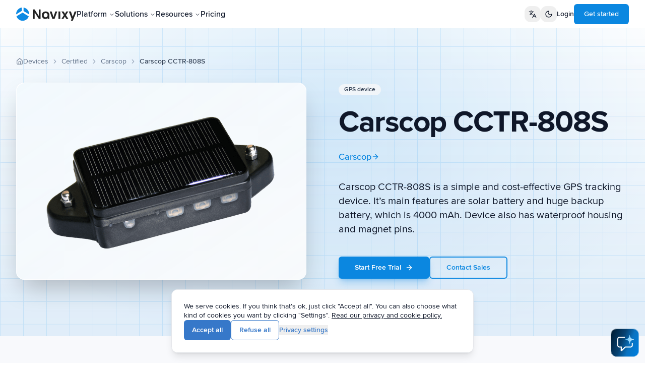

--- FILE ---
content_type: text/html
request_url: https://www.navixy.com/devices/carscop/carscop-cctr-808s/
body_size: 8614
content:
<!DOCTYPE html><html lang="en" suppresshydrationwarning=""><head>
    <meta charset="UTF-8">
    <meta name="viewport" content="width=device-width, initial-scale=1.0">
    <link rel="icon" href="https://navixy.com/favicon.ico" type="image/x-icon">
    <title>Telematics, GPS Tracking &amp; Fleet Management Platform | Navixy</title>
    <meta name="description" content="Navixy helps professionals and enterprises build custom GPS tracking and fleet management solutions using a white-label telematics platform, APIs and no-code tools.">
    <meta name="author" content="Navixy">

    
    
    <meta property="og:type" content="website">
    <meta property="og:image" content="https://navixy.com/opengraph-image.png">

    <meta name="twitter:card" content="summary_large_image">
    <meta name="twitter:site" content="@Navixy">
    <meta name="twitter:image" content="https://navixy.com/opengraph-image.png">
    
  
  
  
  <meta property="og:title" content="Telematics, GPS Tracking &amp; Fleet Management Platform | Navixy">
  <meta name="twitter:title" content="Telematics, GPS Tracking &amp; Fleet Management Platform | Navixy">
  <meta property="og:description" content="Navixy helps professionals and enterprises build custom GPS tracking and fleet management solutions using a white-label telematics platform, APIs and no-code tools.">
    <meta name="twitter:description" content="Navixy helps professionals and enterprises build custom GPS tracking and fleet management solutions using a white-label telematics platform, APIs and no-code tools.">
    
    <!-- Google Tag Manager -->
    <script>
      (function(w,d,s,l,i){w[l]=w[l]||[];w[l].push({'gtm.start':
      new Date().getTime(),event:'gtm.js'});var f=d.getElementsByTagName(s)[0],
      j=d.createElement(s),dl=l!='dataLayer'?'&l='+l:'';j.async=true;j.src=
      'https://www.googletagmanager.com/gtm.js?id='+i+dl;f.parentNode.insertBefore(j,f);
      })(window,document,'script','dataLayer','GTM-W4JQ7XH');
    </script>
    <!-- End Google Tag Manager -->
  <script type="module" defer="" crossorigin="" src="/assets/app-CY9Fu2ko.js"></script>
  <link rel="stylesheet" crossorigin="" href="/assets/app-Dvh9GTk_.css">
</head>

  <body>
    <!-- Google Tag Manager (noscript) -->
    <noscript><iframe src="https://www.googletagmanager.com/ns.html?id=GTM-W4JQ7XH" height="0" width="0" style="display:none;visibility:hidden"></iframe></noscript>
    <!-- End Google Tag Manager (noscript) -->
    
    <div id="root" data-server-rendered="true"><script>!function(){try{var d=document.documentElement,c=d.classList;c.remove('light','dark');var e=localStorage.getItem('navixy-theme');if(e){c.add(e|| '')}else{c.add('light');}if(e==='light'||e==='dark'||!e)d.style.colorScheme=e||'light'}catch(t){}}();</script><div role="region" aria-label="Notifications (F8)" tabindex="-1" style="pointer-events:none"><ol tabindex="-1" class="fixed top-0 z-[100] flex max-h-screen w-full flex-col-reverse p-4 sm:bottom-0 sm:right-0 sm:top-auto sm:flex-col md:max-w-[420px]"></ol></div><section aria-label="Notifications alt+T" tabindex="-1" aria-live="polite" aria-relevant="additions text" aria-atomic="false"></section><div class="flex min-h-screen flex-col"><header class="fixed top-0 inset-x-0 z-50 w-full transition-all duration-200 backdrop-blur-[8px] bg-background dark:bg-[hsl(var(--nvx-navy-950))]"><nav class="mx-auto flex max-w-7xl items-center justify-between px-4 lg:px-8 h-14 md:h-18" aria-label="Global"><div class="flex items-center lg:gap-x-16"><a class="-m-1.5 p-1.5" href="/en"><img src="data:image/svg+xml,%3c?xml%20version='1.0'%20encoding='utf-8'?%3e%3c!--%20Generator:%20Adobe%20Illustrator%2027.5.0,%20SVG%20Export%20Plug-In%20.%20SVG%20Version:%206.00%20Build%200)%20--%3e%3csvg%20version='1.1'%20id='Layer_1'%20xmlns='http://www.w3.org/2000/svg'%20xmlns:xlink='http://www.w3.org/1999/xlink'%20x='0px'%20y='0px'%20viewBox='0%200%20361.4%2077.6'%20style='enable-background:new%200%200%20361.4%2077.6;'%20xml:space='preserve'%3e%3cstyle%20type='text/css'%3e%20.st0{fill:%23FFFFFF;}%20%3c/style%3e%3cg%3e%3cg%3e%3cpath%20class='st0'%20d='M146.3,66.3h-11l-24.7-37.7v37.7H99.7v-55h10.9l24.7,37.8V11.4h11V66.3L146.3,66.3z'/%3e%3cpath%20class='st0'%20d='M156.5,33.4c-4.2,9.1-1.9,19.4-0.1,22.8c1.7,3.4,4.1,6.1,7.1,7.9c3,1.9,6.3,2.6,10,2.8c8,0.4,13-4.1,14.4-6.1%20v5.4h11c0,0,0-17,0-22.6C198.9,18.3,163.8,17.6,156.5,33.4z%20M186.3,51.4c-1,1.9-2.5,3.4-4.2,4.4c-1.8,1-3.7,1.5-5.7,1.5%20s-3.8-0.5-5.6-1.6c-1.7-1-3.2-2.5-4.2-4.5c-1.1-2-1.6-4.2-1.6-6.8s0.7-7.3,5.8-10.7c1.7-1.1,3.6-1.5,5.6-1.5s3.9,0.5,5.7,1.5%20c5.8,3.3,5.8,8.1,5.8,10.8C187.9,47.2,187.4,49.5,186.3,51.4z'/%3e%3cpath%20class='st0'%20d='M223.3,56.1l10.9-33.2h11.6l-16,43.3h-13.3l-15.9-43.3h11.7L223.3,56.1z'/%3e%3cpath%20class='st0'%20d='M264,22.9v43.3h-10.9V22.9H264z'/%3e%3cpath%20class='st0'%20d='M299.7,66.2l-8.9-13.4l-7.9,13.4h-11.7l14.1-21.7L271,22.9h12.4l8.8,13.4l8-13.4h11.7l-14.2,21.6l14.4,21.7%20H299.7z'/%3e%3cpolygon%20class='st0'%20points='327,77.6%20338.5,77.6%20361.4,22.9%20349.8,22.9%20338.2,54.2%20327.3,22.9%20315,22.9%20332.1,66.2%20'/%3e%3c/g%3e%3cg%3e%3cpath%20class='st0'%20d='M32.1,0.2C13.8,3.4,0.3,19.3,0,37.9v2l33.5-20V0L32.1,0.2z'/%3e%3cpath%20class='st0'%20d='M77.8,38.4C77.7,19.6,64.2,3.5,45.7,0.2L44.3,0v20.1l33.5,20.3V38.4z'/%3e%3cpath%20class='st0'%20d='M2.5,52.3c2.8,7.3,7.6,13.6,14,18.1c6.6,4.6,14.3,7.1,22.4,7.1c8,0,15.7-2.4,22.2-7%20c6.4-4.4,11.2-10.6,14-17.8l0.3-0.9L38.8,29.6L2.1,51.5L2.5,52.3z'/%3e%3c/g%3e%3c/g%3e%3c/svg%3e" alt="Navixy" class="h-6 lg:w-[120px] lg:h-auto dark:block hidden"><img src="data:image/svg+xml,%3c?xml%20version='1.0'%20encoding='utf-8'?%3e%3c!--%20Generator:%20Adobe%20Illustrator%2027.5.0,%20SVG%20Export%20Plug-In%20.%20SVG%20Version:%206.00%20Build%200)%20--%3e%3csvg%20version='1.1'%20id='Layer_1'%20xmlns='http://www.w3.org/2000/svg'%20xmlns:xlink='http://www.w3.org/1999/xlink'%20x='0px'%20y='0px'%20viewBox='0%200%20361.4%2077.6'%20style='enable-background:new%200%200%20361.4%2077.6;'%20xml:space='preserve'%3e%3cstyle%20type='text/css'%3e%20.st0{fill:%23222222;}%20.st1{fill:%230D8AE3;}%20%3c/style%3e%3cg%3e%3cg%3e%3cpath%20class='st0'%20d='M146.3,66.3h-11l-24.7-37.7v37.7H99.7v-55h10.9l24.7,37.8V11.4h11V66.3L146.3,66.3z'/%3e%3cpath%20class='st0'%20d='M156.5,33.4c-4.2,9.1-1.9,19.4-0.1,22.8c1.7,3.4,4.1,6.1,7.1,7.9c3,1.9,6.3,2.6,10,2.8c8,0.4,13-4.1,14.4-6.1%20v5.4h11c0,0,0-17,0-22.6C198.9,18.3,163.8,17.6,156.5,33.4z%20M186.3,51.4c-1,1.9-2.5,3.4-4.2,4.4c-1.8,1-3.7,1.5-5.7,1.5%20s-3.8-0.5-5.6-1.6c-1.7-1-3.2-2.5-4.2-4.5c-1.1-2-1.6-4.2-1.6-6.8s0.7-7.3,5.8-10.7c1.7-1.1,3.6-1.5,5.6-1.5s3.9,0.5,5.7,1.5%20c5.8,3.3,5.8,8.1,5.8,10.8C187.9,47.2,187.4,49.5,186.3,51.4z'/%3e%3cpath%20class='st0'%20d='M223.3,56.1l10.9-33.2h11.6l-16,43.3h-13.3l-15.9-43.3h11.7L223.3,56.1z'/%3e%3cpath%20class='st0'%20d='M264,22.9v43.3h-10.9V22.9H264z'/%3e%3cpath%20class='st0'%20d='M299.7,66.2l-8.9-13.4l-7.9,13.4h-11.7l14.1-21.7L271,22.9h12.4l8.8,13.4l8-13.4h11.7l-14.2,21.6l14.4,21.7%20H299.7z'/%3e%3cpolygon%20class='st0'%20points='327,77.6%20338.5,77.6%20361.4,22.9%20349.8,22.9%20338.2,54.2%20327.3,22.9%20315,22.9%20332.1,66.2%20'/%3e%3c/g%3e%3cg%3e%3cpath%20class='st1'%20d='M32.1,0.2C13.8,3.4,0.3,19.3,0,37.9v2l33.5-20V0L32.1,0.2z'/%3e%3cpath%20class='st1'%20d='M77.8,38.4C77.7,19.6,64.2,3.5,45.7,0.2L44.3,0v20.1l33.5,20.3V38.4z'/%3e%3cpath%20class='st1'%20d='M2.5,52.3c2.8,7.3,7.6,13.6,14,18.1c6.6,4.6,14.3,7.1,22.4,7.1c8,0,15.7-2.4,22.2-7%20c6.4-4.4,11.2-10.6,14-17.8l0.3-0.9L38.8,29.6L2.1,51.5L2.5,52.3z'/%3e%3c/g%3e%3c/g%3e%3c/svg%3e" alt="Navixy" class="h-6 lg:w-[120px] lg:h-auto dark:hidden block"></a><div class="hidden lg:flex lg:gap-x-8 items-center"><div class="flex items-center gap-x-8"><nav aria-label="Main" data-orientation="horizontal" dir="ltr" class="relative z-10 flex max-w-max flex-1 items-center justify-center"><div style="position:relative"><ul data-orientation="horizontal" class="group flex flex-1 list-none items-center justify-center space-x-1" dir="ltr"><li><button id="radix-:Rmapjp:-trigger-radix-:R6mapjp:" data-state="closed" aria-expanded="false" aria-controls="radix-:Rmapjp:-content-radix-:R6mapjp:" class="group group group inline-flex w-max items-center justify-center rounded-md transition-colors disabled:pointer-events-none disabled:opacity-50 bg-transparent text-foreground dark:text-white/95 hover:text-primary dark:hover:text-navixy-accent-300 hover:bg-transparent focus:bg-transparent focus:text-foreground dark:focus:text-white/95 focus:outline-none data-[state=open]:bg-transparent data-[active]:bg-transparent h-auto px-0 py-2 text-base font-medium active:bg-transparent" data-radix-collection-item="">Platform<!-- --> <svg xmlns="http://www.w3.org/2000/svg" width="24" height="24" viewBox="0 0 24 24" fill="none" stroke="currentColor" stroke-width="2" stroke-linecap="round" stroke-linejoin="round" class="lucide lucide-chevron-down relative top-[1px] ml-1 h-3 w-3 transition duration-200 group-data-[state=open]:rotate-180" aria-hidden="true"><path d="m6 9 6 6 6-6"></path></svg></button></li></ul></div><div class="absolute left-0 top-full flex justify-center"></div></nav><nav aria-label="Main" data-orientation="horizontal" dir="ltr" class="relative z-10 flex max-w-max flex-1 items-center justify-center"><div style="position:relative"><ul data-orientation="horizontal" class="group flex flex-1 list-none items-center justify-center space-x-1" dir="ltr"><li><button id="radix-:R16apjp:-trigger-radix-:R76apjp:" data-state="closed" aria-expanded="false" aria-controls="radix-:R16apjp:-content-radix-:R76apjp:" class="group group group inline-flex w-max items-center justify-center rounded-md transition-colors disabled:pointer-events-none disabled:opacity-50 bg-transparent text-foreground dark:text-white/95 hover:text-primary dark:hover:text-navixy-accent-300 hover:bg-transparent focus:bg-transparent focus:text-foreground dark:focus:text-white/95 focus:outline-none data-[state=open]:bg-transparent data-[active]:bg-transparent h-auto px-0 py-2 text-base font-medium active:bg-transparent" data-radix-collection-item="">Solutions<!-- --> <svg xmlns="http://www.w3.org/2000/svg" width="24" height="24" viewBox="0 0 24 24" fill="none" stroke="currentColor" stroke-width="2" stroke-linecap="round" stroke-linejoin="round" class="lucide lucide-chevron-down relative top-[1px] ml-1 h-3 w-3 transition duration-200 group-data-[state=open]:rotate-180" aria-hidden="true"><path d="m6 9 6 6 6-6"></path></svg></button></li></ul></div><div class="absolute left-0 top-full flex justify-center"></div></nav><nav aria-label="Main" data-orientation="horizontal" dir="ltr" class="relative z-10 flex max-w-max flex-1 items-center justify-center"><div style="position:relative"><ul data-orientation="horizontal" class="group flex flex-1 list-none items-center justify-center space-x-1" dir="ltr"><li><button id="radix-:R1mapjp:-trigger-radix-:R7mapjp:" data-state="closed" aria-expanded="false" aria-controls="radix-:R1mapjp:-content-radix-:R7mapjp:" class="group group group inline-flex w-max items-center justify-center rounded-md transition-colors disabled:pointer-events-none disabled:opacity-50 bg-transparent text-foreground dark:text-white/95 hover:text-primary dark:hover:text-navixy-accent-300 hover:bg-transparent focus:bg-transparent focus:text-foreground dark:focus:text-white/95 focus:outline-none data-[state=open]:bg-transparent data-[active]:bg-transparent h-auto px-0 py-2 text-base font-medium active:bg-transparent" data-radix-collection-item="">Resources<!-- --> <svg xmlns="http://www.w3.org/2000/svg" width="24" height="24" viewBox="0 0 24 24" fill="none" stroke="currentColor" stroke-width="2" stroke-linecap="round" stroke-linejoin="round" class="lucide lucide-chevron-down relative top-[1px] ml-1 h-3 w-3 transition duration-200 group-data-[state=open]:rotate-180" aria-hidden="true"><path d="m6 9 6 6 6-6"></path></svg></button></li></ul></div><div class="absolute left-0 top-full flex justify-center"></div></nav></div><a class="text-base font-medium text-foreground dark:text-white/95 transition-colors hover:text-primary dark:hover:text-navixy-accent-300" href="/en/pricing">Pricing</a></div></div><div class="flex items-center gap-4"><div class="flex lg:hidden items-center gap-3"><div class="h-8 w-8 flex-shrink-0" style="min-width:2rem;max-width:2rem"><button type="button" class="h-8 w-8 inline-flex items-center justify-center rounded-md text-foreground dark:text-white/95 hover:text-primary dark:hover:text-navixy-accent-300 hover:bg-muted dark:hover:bg-white/10 transition-colors focus:outline-none focus-visible:outline-none focus:ring-0 focus:ring-offset-0" aria-label="Select language" style="width:2rem;height:2rem;min-width:2rem;max-width:2rem;flex-shrink:0" id="radix-:R5ipjp:" aria-haspopup="menu" aria-expanded="false" data-state="closed"><svg xmlns="http://www.w3.org/2000/svg" width="24" height="24" viewBox="0 0 24 24" fill="none" stroke="currentColor" stroke-width="2" stroke-linecap="round" stroke-linejoin="round" class="lucide lucide-languages h-4 w-4" style="width:1rem;height:1rem;flex-shrink:0"><path d="m5 8 6 6"></path><path d="m4 14 6-6 2-3"></path><path d="M2 5h12"></path><path d="M7 2h1"></path><path d="m22 22-5-10-5 10"></path><path d="M14 18h6"></path></svg></button></div><button class="h-8 w-8 inline-flex items-center justify-center rounded-md text-foreground dark:text-white/95 hover:text-primary dark:hover:text-navixy-accent-300 hover:bg-muted dark:hover:bg-white/10 transition-colors focus:outline-none focus-visible:outline-none focus:ring-0 focus:ring-offset-0" disabled="" aria-label="Toggle theme"><svg xmlns="http://www.w3.org/2000/svg" width="24" height="24" viewBox="0 0 24 24" fill="none" stroke="currentColor" stroke-width="2" stroke-linecap="round" stroke-linejoin="round" class="lucide lucide-sun h-4 w-4"><circle cx="12" cy="12" r="4"></circle><path d="M12 2v2"></path><path d="M12 20v2"></path><path d="m4.93 4.93 1.41 1.41"></path><path d="m17.66 17.66 1.41 1.41"></path><path d="M2 12h2"></path><path d="M20 12h2"></path><path d="m6.34 17.66-1.41 1.41"></path><path d="m19.07 4.93-1.41 1.41"></path></svg></button><button type="button" class="-m-2.5 inline-flex items-center justify-center rounded-md p-2.5 text-foreground dark:text-white"><span class="sr-only">Toggle menu</span><svg xmlns="http://www.w3.org/2000/svg" width="24" height="24" viewBox="0 0 24 24" fill="none" stroke="currentColor" stroke-width="2" stroke-linecap="round" stroke-linejoin="round" class="lucide lucide-menu h-6 w-6" aria-hidden="true"><line x1="4" x2="20" y1="12" y2="12"></line><line x1="4" x2="20" y1="6" y2="6"></line><line x1="4" x2="20" y1="18" y2="18"></line></svg></button></div><div class="hidden lg:flex items-center gap-6 flex-shrink-0"><div class="h-8 w-8 flex-shrink-0" style="min-width:2rem;max-width:2rem"><button type="button" class="h-8 w-8 inline-flex items-center justify-center rounded-md text-foreground dark:text-white/95 hover:text-primary dark:hover:text-navixy-accent-300 hover:bg-muted dark:hover:bg-white/10 transition-colors focus:outline-none focus-visible:outline-none focus:ring-0 focus:ring-offset-0" aria-label="Select language" style="width:2rem;height:2rem;min-width:2rem;max-width:2rem;flex-shrink:0" id="radix-:R6ipjp:" aria-haspopup="menu" aria-expanded="false" data-state="closed"><svg xmlns="http://www.w3.org/2000/svg" width="24" height="24" viewBox="0 0 24 24" fill="none" stroke="currentColor" stroke-width="2" stroke-linecap="round" stroke-linejoin="round" class="lucide lucide-languages h-4 w-4" style="width:1rem;height:1rem;flex-shrink:0"><path d="m5 8 6 6"></path><path d="m4 14 6-6 2-3"></path><path d="M2 5h12"></path><path d="M7 2h1"></path><path d="m22 22-5-10-5 10"></path><path d="M14 18h6"></path></svg></button></div><button class="h-8 w-8 inline-flex items-center justify-center rounded-md text-foreground dark:text-white/95 hover:text-primary dark:hover:text-navixy-accent-300 hover:bg-muted dark:hover:bg-white/10 transition-colors focus:outline-none focus-visible:outline-none focus:ring-0 focus:ring-offset-0" disabled="" aria-label="Toggle theme"><svg xmlns="http://www.w3.org/2000/svg" width="24" height="24" viewBox="0 0 24 24" fill="none" stroke="currentColor" stroke-width="2" stroke-linecap="round" stroke-linejoin="round" class="lucide lucide-sun h-4 w-4"><circle cx="12" cy="12" r="4"></circle><path d="M12 2v2"></path><path d="M12 20v2"></path><path d="m4.93 4.93 1.41 1.41"></path><path d="m17.66 17.66 1.41 1.41"></path><path d="M2 12h2"></path><path d="M20 12h2"></path><path d="m6.34 17.66-1.41 1.41"></path><path d="m19.07 4.93-1.41 1.41"></path></svg></button><a href="https://auth.customer.navixy.com/realms/master/protocol/openid-connect/auth?ui_locales=en&amp;client_id=portal&amp;redirect_uri=https%3A%2F%2Fportal.navixy.com%2F&amp;state=4e9a64fd-ffc2-4dd9-90dc-d87d374c9312&amp;response_mode=fragment&amp;response_type=code&amp;scope=openid" class="text-sm font-medium text-foreground dark:text-white/95 transition-colors hover:text-primary dark:hover:text-navixy-accent-300">Login</a><a class="inline-flex items-center gap-2 px-5 py-2.5 rounded-[6px] bg-primary text-primary-foreground hover:bg-primary/90 dark:bg-white/10 dark:hover:bg-white/16 dark:border dark:border-white/[0.08] dark:text-white text-sm font-medium transition-all duration-200" href="/en/contact">Get started</a></div></div></nav></header><main class="flex-1"><section class="relative overflow-hidden min-h-[600px] flex items-center section-bg-hero dark:bg-[radial-gradient(96.66%_56.7%_at_50%_5.83%,_hsl(215_70%_20%)_12.5%,_hsl(215_70%_18%)_30%,_hsl(215_65%_15%)_52%,_hsl(215_60%_12%)_71%,_hsl(215_55%_8%)_93%)]"><div class="blueprint-grid"></div><div class="light-spot-center"></div><div class="absolute inset-0 bg-gradient-to-b from-transparent via-primary/5 to-primary/10 pointer-events-none"></div><div class="absolute bottom-0 left-0 right-0 h-32 pointer-events-none z-0 dark:hidden" style="background:linear-gradient(180deg, transparent 0%, hsl(220, 33%, 98%) 100%)"></div><div class="absolute bottom-0 left-0 right-0 h-32 pointer-events-none z-0 hidden dark:block" style="background:linear-gradient(180deg, transparent 0%, hsla(215, 50%, 6%, 0.5) 50%, hsl(215, 50%, 6%) 100%)"></div><div class="relative z-10 max-w-7xl mx-auto px-4 sm:px-6 lg:px-8 py-20 lg:py-28 w-full"><div class="relative z-10 mb-6"><script type="application/ld+json">{"@context":"https://schema.org","@type":"BreadcrumbList","itemListElement":[{"@type":"ListItem","position":1,"name":"Home","item":"https://www.navixy.com/"},{"@type":"ListItem","position":2,"name":"Devices"}]}</script><nav aria-label="Breadcrumb" class="w-full"><ol class="flex items-center flex-wrap gap-1 text-sm"><li class="flex items-center"><a class="inline-flex items-center gap-1 transition-colors truncate max-w-[120px] sm:max-w-none text-slate-500 hover:text-slate-800 dark:text-white/50 dark:hover:text-white/90 focus:outline-none focus-visible:ring-2 focus-visible:ring-slate-400 dark:focus-visible:ring-white/50 focus-visible:ring-offset-2 focus-visible:ring-offset-transparent rounded-sm" href="/"><svg xmlns="http://www.w3.org/2000/svg" width="24" height="24" viewBox="0 0 24 24" fill="none" stroke="currentColor" stroke-width="2" stroke-linecap="round" stroke-linejoin="round" class="lucide lucide-house h-3.5 w-3.5 flex-shrink-0" aria-hidden="true"><path d="M15 21v-8a1 1 0 0 0-1-1h-4a1 1 0 0 0-1 1v8"></path><path d="M3 10a2 2 0 0 1 .709-1.528l7-5.999a2 2 0 0 1 2.582 0l7 5.999A2 2 0 0 1 21 10v9a2 2 0 0 1-2 2H5a2 2 0 0 1-2-2z"></path></svg><span class="sr-only sm:not-sr-only">Home</span></a></li><li class="flex items-center"><svg xmlns="http://www.w3.org/2000/svg" width="24" height="24" viewBox="0 0 24 24" fill="none" stroke="currentColor" stroke-width="2" stroke-linecap="round" stroke-linejoin="round" class="lucide lucide-chevron-right h-3.5 w-3.5 mx-1.5 flex-shrink-0 text-slate-400 dark:text-white/30" aria-hidden="true"><path d="m9 18 6-6-6-6"></path></svg><span class="font-medium text-slate-700 dark:text-white/80 truncate max-w-[200px] sm:max-w-none" aria-current="page">Devices</span></li></ol></nav></div><div class="grid lg:grid-cols-2 gap-8 lg:gap-12 items-center"><div class="animate-fade-in"><div class="flex items-center gap-2 mb-4"><div class="inline-flex items-center rounded-full border px-2.5 py-0.5 text-xs font-semibold transition-colors focus:outline-none focus:ring-2 focus:ring-ring focus:ring-offset-2 bg-primary/10 text-primary border-primary/20 hover:bg-primary/20"><svg xmlns="http://www.w3.org/2000/svg" width="24" height="24" viewBox="0 0 24 24" fill="none" stroke="currentColor" stroke-width="2" stroke-linecap="round" stroke-linejoin="round" class="lucide lucide-circle-check h-3 w-3 mr-1"><circle cx="12" cy="12" r="10"></circle><path d="m9 12 2 2 4-4"></path></svg>Certified Devices</div></div><h1 class="text-4xl sm:text-5xl lg:text-6xl font-bold tracking-tight text-section-heading dark:text-white mb-6 leading-tight">GPS &amp; IoT Devices</h1><p class="text-xl text-section-body leading-relaxed mb-8 max-w-2xl">Connect your existing fleet and scale without limits. Our hardware-agnostic platform integrates with virtually any GPS tracker, asset monitor, dashcam, or IoT sensor from leading manufacturers worldwide—no rip-and-replace required.</p><div class="flex flex-col sm:flex-row gap-4"><a class="inline-flex items-center justify-center gap-2 whitespace-nowrap text-sm font-semibold ring-offset-background focus-visible:outline-none focus-visible:ring-2 focus-visible:ring-ring focus-visible:ring-offset-2 disabled:pointer-events-none disabled:opacity-50 [&amp;_svg]:pointer-events-none [&amp;_svg]:size-4 [&amp;_svg]:shrink-0 bg-primary text-primary-foreground hover:bg-[hsl(var(--nvx-primary-hover))] active:bg-[hsl(var(--nvx-primary-active))] h-11 rounded-[6px] px-8 shadow-lg shadow-primary/30 hover:shadow-xl hover:shadow-primary/40 transition-all duration-300" href="/en/devices/certified">Browse All Devices<svg xmlns="http://www.w3.org/2000/svg" width="24" height="24" viewBox="0 0 24 24" fill="none" stroke="currentColor" stroke-width="2" stroke-linecap="round" stroke-linejoin="round" class="lucide lucide-arrow-right ml-2 h-4 w-4"><path d="M5 12h14"></path><path d="m12 5 7 7-7 7"></path></svg></a><a class="inline-flex items-center justify-center gap-2 whitespace-nowrap text-sm font-semibold ring-offset-background focus-visible:outline-none focus-visible:ring-2 focus-visible:ring-ring focus-visible:ring-offset-2 disabled:pointer-events-none disabled:opacity-50 [&amp;_svg]:pointer-events-none [&amp;_svg]:size-4 [&amp;_svg]:shrink-0 border-primary bg-transparent text-primary h-11 rounded-[6px] px-8 border-2 hover:bg-slate-50 dark:hover:bg-slate-800/50 transition-all duration-300" href="/en/contact">Get Expert Help</a></div></div><div class="rounded-lg text-card-foreground group hover-lift border border-white/20 dark:border-white/10 overflow-hidden shadow-xl animate-fade-in delay-200 bg-white/95 dark:bg-slate-900/95 backdrop-blur-sm"><div class="absolute inset-0 bg-gradient-to-br from-primary/5 to-transparent pointer-events-none"></div><a href="https://www.navixy.com/blog/how-to-choose-gps-tracker/" class="block relative" target="_blank" rel="noopener noreferrer"><div class="relative h-48 overflow-hidden"><img src="https://cdn.navixy.com/blog/gps-tracker-selection.jpg" alt="How to Choose the Right GPS Tracker for Your Fleet" class="w-full h-full object-cover group-hover:scale-105 transition-transform duration-300"><div class="absolute inset-0 bg-gradient-to-t from-black/60 via-black/20 to-transparent"></div></div><div class="p-6 relative"><div class="flex items-center gap-2 mb-3"><div class="p-1.5 rounded bg-primary/10 group-hover:bg-primary/20 transition-colors"><svg xmlns="http://www.w3.org/2000/svg" width="24" height="24" viewBox="0 0 24 24" fill="none" stroke="currentColor" stroke-width="2" stroke-linecap="round" stroke-linejoin="round" class="lucide lucide-newspaper h-4 w-4 text-primary"><path d="M4 22h16a2 2 0 0 0 2-2V4a2 2 0 0 0-2-2H8a2 2 0 0 0-2 2v16a2 2 0 0 1-2 2Zm0 0a2 2 0 0 1-2-2v-9c0-1.1.9-2 2-2h2"></path><path d="M18 14h-8"></path><path d="M15 18h-5"></path><path d="M10 6h8v4h-8V6Z"></path></svg></div><span class="text-xs font-semibold text-primary uppercase tracking-wide">Featured Article</span></div><h2 class="text-xl font-bold text-section-heading dark:text-white mb-2 group-hover:text-primary transition-colors line-clamp-2">How to Choose the Right GPS Tracker for Your Fleet</h2><p class="text-sm text-section-body line-clamp-2 mb-4">Learn about the key factors to consider when selecting GPS tracking devices for your fleet management needs. Compare features, connectivity options, and use cases.</p><button class="inline-flex items-center justify-center gap-2 whitespace-nowrap text-sm font-semibold ring-offset-background transition-colors focus-visible:outline-none focus-visible:ring-2 focus-visible:ring-ring focus-visible:ring-offset-2 disabled:pointer-events-none disabled:opacity-50 [&amp;_svg]:pointer-events-none [&amp;_svg]:size-4 [&amp;_svg]:shrink-0 bg-primary text-primary-foreground hover:bg-[hsl(var(--nvx-primary-hover))] active:bg-[hsl(var(--nvx-primary-active))] h-9 rounded-[6px] px-3 group/btn w-full sm:w-auto">Read Article<svg xmlns="http://www.w3.org/2000/svg" width="24" height="24" viewBox="0 0 24 24" fill="none" stroke="currentColor" stroke-width="2" stroke-linecap="round" stroke-linejoin="round" class="lucide lucide-arrow-right ml-2 h-4 w-4 group-hover/btn:translate-x-1 transition-transform"><path d="M5 12h14"></path><path d="m12 5 7 7-7 7"></path></svg></button></div></a></div></div></div></section><section class="py-16 md:py-20 lg:py-24 section-bg-primary relative overflow-hidden"><div class="absolute inset-0 bg-gradient-to-b from-transparent via-primary/5 to-transparent pointer-events-none"></div><div class="relative max-w-7xl mx-auto px-4 sm:px-6 lg:px-8"><div class="flex items-center justify-center mb-8"><a class="inline-flex items-center justify-center gap-2 whitespace-nowrap text-sm font-semibold ring-offset-background focus-visible:outline-none focus-visible:ring-2 focus-visible:ring-ring focus-visible:ring-offset-2 disabled:pointer-events-none disabled:opacity-50 [&amp;_svg]:pointer-events-none [&amp;_svg]:size-4 [&amp;_svg]:shrink-0 border-primary bg-transparent text-primary h-11 rounded-[6px] px-8 border-2 hover:bg-slate-50 dark:hover:bg-slate-800/50 transition-all duration-300" href="/en/devices/certified">Explore All Certified Devices<svg xmlns="http://www.w3.org/2000/svg" width="24" height="24" viewBox="0 0 24 24" fill="none" stroke="currentColor" stroke-width="2" stroke-linecap="round" stroke-linejoin="round" class="lucide lucide-arrow-right ml-2 h-4 w-4"><path d="M5 12h14"></path><path d="m12 5 7 7-7 7"></path></svg></a></div><div class="flex items-center justify-between flex-wrap gap-4 mb-10"><div class="flex items-center gap-3"><div class="p-2 rounded-lg bg-primary/10 dark:bg-primary/20"><svg xmlns="http://www.w3.org/2000/svg" width="24" height="24" viewBox="0 0 24 24" fill="none" stroke="currentColor" stroke-width="2" stroke-linecap="round" stroke-linejoin="round" class="lucide lucide-trending-up h-6 w-6 text-primary"><polyline points="22 7 13.5 15.5 8.5 10.5 2 17"></polyline><polyline points="16 7 22 7 22 13"></polyline></svg></div><div><h2 class="text-3xl font-bold text-section-heading dark:text-white">Most Popular Devices</h2><p class="text-sm text-section-body mt-1">Trusted by thousands of businesses worldwide</p></div></div><div class="flex items-center gap-3"><label class="text-sm font-medium text-section-heading dark:text-white whitespace-nowrap">Region:</label><button type="button" role="combobox" aria-controls="radix-:R2l59jp:" aria-expanded="false" aria-autocomplete="none" dir="ltr" data-state="closed" class="flex items-center justify-between rounded-md border-input bg-background px-3 py-2 text-sm ring-offset-background placeholder:text-muted-foreground focus:outline-none focus:ring-2 focus:ring-ring focus:ring-offset-2 disabled:cursor-not-allowed disabled:opacity-50 [&amp;>span]:line-clamp-1 h-11 w-[200px] border-2"><span style="pointer-events:none"></span><svg xmlns="http://www.w3.org/2000/svg" width="24" height="24" viewBox="0 0 24 24" fill="none" stroke="currentColor" stroke-width="2" stroke-linecap="round" stroke-linejoin="round" class="lucide lucide-chevron-down h-4 w-4 opacity-50" aria-hidden="true"><path d="m6 9 6 6 6-6"></path></svg></button><select aria-hidden="true" tabindex="-1" style="position:absolute;border:0;width:1px;height:1px;padding:0;margin:-1px;overflow:hidden;clip:rect(0, 0, 0, 0);white-space:nowrap;word-wrap:normal"></select></div></div><div class="grid grid-cols-1 sm:grid-cols-2 lg:grid-cols-3 xl:grid-cols-4 gap-6"><div class="rounded-lg border bg-card text-card-foreground shadow-sm animate-pulse"><div class="h-48 bg-slate-200 dark:bg-slate-800"></div><div class="p-6 space-y-3"><div class="h-4 bg-slate-200 dark:bg-slate-800 rounded w-3/4"></div><div class="h-3 bg-slate-200 dark:bg-slate-800 rounded w-1/2"></div><div class="h-3 bg-slate-200 dark:bg-slate-800 rounded w-full"></div></div></div><div class="rounded-lg border bg-card text-card-foreground shadow-sm animate-pulse"><div class="h-48 bg-slate-200 dark:bg-slate-800"></div><div class="p-6 space-y-3"><div class="h-4 bg-slate-200 dark:bg-slate-800 rounded w-3/4"></div><div class="h-3 bg-slate-200 dark:bg-slate-800 rounded w-1/2"></div><div class="h-3 bg-slate-200 dark:bg-slate-800 rounded w-full"></div></div></div><div class="rounded-lg border bg-card text-card-foreground shadow-sm animate-pulse"><div class="h-48 bg-slate-200 dark:bg-slate-800"></div><div class="p-6 space-y-3"><div class="h-4 bg-slate-200 dark:bg-slate-800 rounded w-3/4"></div><div class="h-3 bg-slate-200 dark:bg-slate-800 rounded w-1/2"></div><div class="h-3 bg-slate-200 dark:bg-slate-800 rounded w-full"></div></div></div><div class="rounded-lg border bg-card text-card-foreground shadow-sm animate-pulse"><div class="h-48 bg-slate-200 dark:bg-slate-800"></div><div class="p-6 space-y-3"><div class="h-4 bg-slate-200 dark:bg-slate-800 rounded w-3/4"></div><div class="h-3 bg-slate-200 dark:bg-slate-800 rounded w-1/2"></div><div class="h-3 bg-slate-200 dark:bg-slate-800 rounded w-full"></div></div></div><div class="rounded-lg border bg-card text-card-foreground shadow-sm animate-pulse"><div class="h-48 bg-slate-200 dark:bg-slate-800"></div><div class="p-6 space-y-3"><div class="h-4 bg-slate-200 dark:bg-slate-800 rounded w-3/4"></div><div class="h-3 bg-slate-200 dark:bg-slate-800 rounded w-1/2"></div><div class="h-3 bg-slate-200 dark:bg-slate-800 rounded w-full"></div></div></div><div class="rounded-lg border bg-card text-card-foreground shadow-sm animate-pulse"><div class="h-48 bg-slate-200 dark:bg-slate-800"></div><div class="p-6 space-y-3"><div class="h-4 bg-slate-200 dark:bg-slate-800 rounded w-3/4"></div><div class="h-3 bg-slate-200 dark:bg-slate-800 rounded w-1/2"></div><div class="h-3 bg-slate-200 dark:bg-slate-800 rounded w-full"></div></div></div><div class="rounded-lg border bg-card text-card-foreground shadow-sm animate-pulse"><div class="h-48 bg-slate-200 dark:bg-slate-800"></div><div class="p-6 space-y-3"><div class="h-4 bg-slate-200 dark:bg-slate-800 rounded w-3/4"></div><div class="h-3 bg-slate-200 dark:bg-slate-800 rounded w-1/2"></div><div class="h-3 bg-slate-200 dark:bg-slate-800 rounded w-full"></div></div></div><div class="rounded-lg border bg-card text-card-foreground shadow-sm animate-pulse"><div class="h-48 bg-slate-200 dark:bg-slate-800"></div><div class="p-6 space-y-3"><div class="h-4 bg-slate-200 dark:bg-slate-800 rounded w-3/4"></div><div class="h-3 bg-slate-200 dark:bg-slate-800 rounded w-1/2"></div><div class="h-3 bg-slate-200 dark:bg-slate-800 rounded w-full"></div></div></div></div></div></section><section class="py-16 md:py-20 lg:py-24 section-bg-secondary relative overflow-hidden"><div class="absolute inset-0 bg-gradient-to-b from-transparent via-primary/5 to-transparent pointer-events-none"></div><div class="relative max-w-7xl mx-auto px-4 sm:px-6 lg:px-8"><div class="flex items-center gap-3 mb-10"><div class="p-2 rounded-lg bg-primary/10 dark:bg-primary/20"><svg xmlns="http://www.w3.org/2000/svg" width="24" height="24" viewBox="0 0 24 24" fill="none" stroke="currentColor" stroke-width="2" stroke-linecap="round" stroke-linejoin="round" class="lucide lucide-sparkles h-6 w-6 text-primary"><path d="M9.937 15.5A2 2 0 0 0 8.5 14.063l-6.135-1.582a.5.5 0 0 1 0-.962L8.5 9.936A2 2 0 0 0 9.937 8.5l1.582-6.135a.5.5 0 0 1 .963 0L14.063 8.5A2 2 0 0 0 15.5 9.937l6.135 1.581a.5.5 0 0 1 0 .964L15.5 14.063a2 2 0 0 0-1.437 1.437l-1.582 6.135a.5.5 0 0 1-.963 0z"></path><path d="M20 3v4"></path><path d="M22 5h-4"></path><path d="M4 17v2"></path><path d="M5 18H3"></path></svg></div><div><h2 class="text-3xl font-bold text-section-heading dark:text-white">Recently Added Devices</h2><p class="text-sm text-section-body mt-1">Latest additions to our certified device catalog</p></div></div><div class="grid grid-cols-1 sm:grid-cols-2 lg:grid-cols-3 xl:grid-cols-4 gap-6"><div class="rounded-lg border bg-card text-card-foreground shadow-sm animate-pulse"><div class="h-48 bg-slate-200 dark:bg-slate-800"></div><div class="p-6 space-y-3"><div class="h-4 bg-slate-200 dark:bg-slate-800 rounded w-3/4"></div><div class="h-3 bg-slate-200 dark:bg-slate-800 rounded w-1/2"></div><div class="h-3 bg-slate-200 dark:bg-slate-800 rounded w-full"></div></div></div><div class="rounded-lg border bg-card text-card-foreground shadow-sm animate-pulse"><div class="h-48 bg-slate-200 dark:bg-slate-800"></div><div class="p-6 space-y-3"><div class="h-4 bg-slate-200 dark:bg-slate-800 rounded w-3/4"></div><div class="h-3 bg-slate-200 dark:bg-slate-800 rounded w-1/2"></div><div class="h-3 bg-slate-200 dark:bg-slate-800 rounded w-full"></div></div></div><div class="rounded-lg border bg-card text-card-foreground shadow-sm animate-pulse"><div class="h-48 bg-slate-200 dark:bg-slate-800"></div><div class="p-6 space-y-3"><div class="h-4 bg-slate-200 dark:bg-slate-800 rounded w-3/4"></div><div class="h-3 bg-slate-200 dark:bg-slate-800 rounded w-1/2"></div><div class="h-3 bg-slate-200 dark:bg-slate-800 rounded w-full"></div></div></div><div class="rounded-lg border bg-card text-card-foreground shadow-sm animate-pulse"><div class="h-48 bg-slate-200 dark:bg-slate-800"></div><div class="p-6 space-y-3"><div class="h-4 bg-slate-200 dark:bg-slate-800 rounded w-3/4"></div><div class="h-3 bg-slate-200 dark:bg-slate-800 rounded w-1/2"></div><div class="h-3 bg-slate-200 dark:bg-slate-800 rounded w-full"></div></div></div><div class="rounded-lg border bg-card text-card-foreground shadow-sm animate-pulse"><div class="h-48 bg-slate-200 dark:bg-slate-800"></div><div class="p-6 space-y-3"><div class="h-4 bg-slate-200 dark:bg-slate-800 rounded w-3/4"></div><div class="h-3 bg-slate-200 dark:bg-slate-800 rounded w-1/2"></div><div class="h-3 bg-slate-200 dark:bg-slate-800 rounded w-full"></div></div></div><div class="rounded-lg border bg-card text-card-foreground shadow-sm animate-pulse"><div class="h-48 bg-slate-200 dark:bg-slate-800"></div><div class="p-6 space-y-3"><div class="h-4 bg-slate-200 dark:bg-slate-800 rounded w-3/4"></div><div class="h-3 bg-slate-200 dark:bg-slate-800 rounded w-1/2"></div><div class="h-3 bg-slate-200 dark:bg-slate-800 rounded w-full"></div></div></div><div class="rounded-lg border bg-card text-card-foreground shadow-sm animate-pulse"><div class="h-48 bg-slate-200 dark:bg-slate-800"></div><div class="p-6 space-y-3"><div class="h-4 bg-slate-200 dark:bg-slate-800 rounded w-3/4"></div><div class="h-3 bg-slate-200 dark:bg-slate-800 rounded w-1/2"></div><div class="h-3 bg-slate-200 dark:bg-slate-800 rounded w-full"></div></div></div><div class="rounded-lg border bg-card text-card-foreground shadow-sm animate-pulse"><div class="h-48 bg-slate-200 dark:bg-slate-800"></div><div class="p-6 space-y-3"><div class="h-4 bg-slate-200 dark:bg-slate-800 rounded w-3/4"></div><div class="h-3 bg-slate-200 dark:bg-slate-800 rounded w-1/2"></div><div class="h-3 bg-slate-200 dark:bg-slate-800 rounded w-full"></div></div></div></div></div></section><section class="py-16 md:py-20 lg:py-24 section-bg-primary relative overflow-hidden"><div class="absolute inset-0 bg-gradient-to-b from-transparent via-primary/10 to-transparent pointer-events-none"></div><div class="relative max-w-7xl mx-auto px-4 sm:px-6 lg:px-8 text-center"><div class="max-w-3xl mx-auto"><h2 class="text-3xl sm:text-4xl font-bold text-section-heading dark:text-white mb-6">Can't Find Your Device?</h2><p class="text-lg text-section-body mb-8">Our platform supports virtually any GPS tracker, IoT sensor, or telematics device. Contact our team to learn how we can integrate your hardware.</p><div class="flex flex-col sm:flex-row gap-4 justify-center"><a class="inline-flex items-center justify-center gap-2 whitespace-nowrap text-sm font-semibold ring-offset-background focus-visible:outline-none focus-visible:ring-2 focus-visible:ring-ring focus-visible:ring-offset-2 disabled:pointer-events-none disabled:opacity-50 [&amp;_svg]:pointer-events-none [&amp;_svg]:size-4 [&amp;_svg]:shrink-0 bg-primary text-primary-foreground hover:bg-[hsl(var(--nvx-primary-hover))] active:bg-[hsl(var(--nvx-primary-active))] h-11 rounded-[6px] px-8 shadow-lg shadow-primary/30 hover:shadow-xl hover:shadow-primary/40 transition-all duration-300" href="/en/devices/certified">Browse All Devices<svg xmlns="http://www.w3.org/2000/svg" width="24" height="24" viewBox="0 0 24 24" fill="none" stroke="currentColor" stroke-width="2" stroke-linecap="round" stroke-linejoin="round" class="lucide lucide-arrow-right ml-2 h-4 w-4"><path d="M5 12h14"></path><path d="m12 5 7 7-7 7"></path></svg></a><a class="inline-flex items-center justify-center gap-2 whitespace-nowrap text-sm font-semibold ring-offset-background focus-visible:outline-none focus-visible:ring-2 focus-visible:ring-ring focus-visible:ring-offset-2 disabled:pointer-events-none disabled:opacity-50 [&amp;_svg]:pointer-events-none [&amp;_svg]:size-4 [&amp;_svg]:shrink-0 border-primary bg-transparent text-primary h-11 rounded-[6px] px-8 border-2 hover:bg-slate-50 dark:hover:bg-slate-800/50 transition-all duration-300" href="/en/contact">Contact Sales</a></div></div></div></section></main><footer class="bg-muted dark:bg-[hsl(210,48%,12%)] border-t border-border dark:border-[hsl(210,30%,20%)]" aria-labelledby="footer-heading"><h2 id="footer-heading" class="sr-only">Footer</h2><div class="mx-auto max-w-7xl px-6 py-12 lg:py-16"><div class="mb-12"><a class="block w-fit" href="/en"><img src="data:image/svg+xml,%3c?xml%20version='1.0'%20encoding='utf-8'?%3e%3c!--%20Generator:%20Adobe%20Illustrator%2027.5.0,%20SVG%20Export%20Plug-In%20.%20SVG%20Version:%206.00%20Build%200)%20--%3e%3csvg%20version='1.1'%20id='Layer_1'%20xmlns='http://www.w3.org/2000/svg'%20xmlns:xlink='http://www.w3.org/1999/xlink'%20x='0px'%20y='0px'%20viewBox='0%200%20361.4%2077.6'%20style='enable-background:new%200%200%20361.4%2077.6;'%20xml:space='preserve'%3e%3cstyle%20type='text/css'%3e%20.st0{fill:%23FFFFFF;}%20%3c/style%3e%3cg%3e%3cg%3e%3cpath%20class='st0'%20d='M146.3,66.3h-11l-24.7-37.7v37.7H99.7v-55h10.9l24.7,37.8V11.4h11V66.3L146.3,66.3z'/%3e%3cpath%20class='st0'%20d='M156.5,33.4c-4.2,9.1-1.9,19.4-0.1,22.8c1.7,3.4,4.1,6.1,7.1,7.9c3,1.9,6.3,2.6,10,2.8c8,0.4,13-4.1,14.4-6.1%20v5.4h11c0,0,0-17,0-22.6C198.9,18.3,163.8,17.6,156.5,33.4z%20M186.3,51.4c-1,1.9-2.5,3.4-4.2,4.4c-1.8,1-3.7,1.5-5.7,1.5%20s-3.8-0.5-5.6-1.6c-1.7-1-3.2-2.5-4.2-4.5c-1.1-2-1.6-4.2-1.6-6.8s0.7-7.3,5.8-10.7c1.7-1.1,3.6-1.5,5.6-1.5s3.9,0.5,5.7,1.5%20c5.8,3.3,5.8,8.1,5.8,10.8C187.9,47.2,187.4,49.5,186.3,51.4z'/%3e%3cpath%20class='st0'%20d='M223.3,56.1l10.9-33.2h11.6l-16,43.3h-13.3l-15.9-43.3h11.7L223.3,56.1z'/%3e%3cpath%20class='st0'%20d='M264,22.9v43.3h-10.9V22.9H264z'/%3e%3cpath%20class='st0'%20d='M299.7,66.2l-8.9-13.4l-7.9,13.4h-11.7l14.1-21.7L271,22.9h12.4l8.8,13.4l8-13.4h11.7l-14.2,21.6l14.4,21.7%20H299.7z'/%3e%3cpolygon%20class='st0'%20points='327,77.6%20338.5,77.6%20361.4,22.9%20349.8,22.9%20338.2,54.2%20327.3,22.9%20315,22.9%20332.1,66.2%20'/%3e%3c/g%3e%3cg%3e%3cpath%20class='st0'%20d='M32.1,0.2C13.8,3.4,0.3,19.3,0,37.9v2l33.5-20V0L32.1,0.2z'/%3e%3cpath%20class='st0'%20d='M77.8,38.4C77.7,19.6,64.2,3.5,45.7,0.2L44.3,0v20.1l33.5,20.3V38.4z'/%3e%3cpath%20class='st0'%20d='M2.5,52.3c2.8,7.3,7.6,13.6,14,18.1c6.6,4.6,14.3,7.1,22.4,7.1c8,0,15.7-2.4,22.2-7%20c6.4-4.4,11.2-10.6,14-17.8l0.3-0.9L38.8,29.6L2.1,51.5L2.5,52.3z'/%3e%3c/g%3e%3c/g%3e%3c/svg%3e" alt="Navixy" class="h-5 dark:block hidden"><img src="data:image/svg+xml,%3c?xml%20version='1.0'%20encoding='utf-8'?%3e%3c!--%20Generator:%20Adobe%20Illustrator%2027.5.0,%20SVG%20Export%20Plug-In%20.%20SVG%20Version:%206.00%20Build%200)%20--%3e%3csvg%20version='1.1'%20id='Layer_1'%20xmlns='http://www.w3.org/2000/svg'%20xmlns:xlink='http://www.w3.org/1999/xlink'%20x='0px'%20y='0px'%20viewBox='0%200%20361.4%2077.6'%20style='enable-background:new%200%200%20361.4%2077.6;'%20xml:space='preserve'%3e%3cstyle%20type='text/css'%3e%20.st0{fill:%23222222;}%20.st1{fill:%230D8AE3;}%20%3c/style%3e%3cg%3e%3cg%3e%3cpath%20class='st0'%20d='M146.3,66.3h-11l-24.7-37.7v37.7H99.7v-55h10.9l24.7,37.8V11.4h11V66.3L146.3,66.3z'/%3e%3cpath%20class='st0'%20d='M156.5,33.4c-4.2,9.1-1.9,19.4-0.1,22.8c1.7,3.4,4.1,6.1,7.1,7.9c3,1.9,6.3,2.6,10,2.8c8,0.4,13-4.1,14.4-6.1%20v5.4h11c0,0,0-17,0-22.6C198.9,18.3,163.8,17.6,156.5,33.4z%20M186.3,51.4c-1,1.9-2.5,3.4-4.2,4.4c-1.8,1-3.7,1.5-5.7,1.5%20s-3.8-0.5-5.6-1.6c-1.7-1-3.2-2.5-4.2-4.5c-1.1-2-1.6-4.2-1.6-6.8s0.7-7.3,5.8-10.7c1.7-1.1,3.6-1.5,5.6-1.5s3.9,0.5,5.7,1.5%20c5.8,3.3,5.8,8.1,5.8,10.8C187.9,47.2,187.4,49.5,186.3,51.4z'/%3e%3cpath%20class='st0'%20d='M223.3,56.1l10.9-33.2h11.6l-16,43.3h-13.3l-15.9-43.3h11.7L223.3,56.1z'/%3e%3cpath%20class='st0'%20d='M264,22.9v43.3h-10.9V22.9H264z'/%3e%3cpath%20class='st0'%20d='M299.7,66.2l-8.9-13.4l-7.9,13.4h-11.7l14.1-21.7L271,22.9h12.4l8.8,13.4l8-13.4h11.7l-14.2,21.6l14.4,21.7%20H299.7z'/%3e%3cpolygon%20class='st0'%20points='327,77.6%20338.5,77.6%20361.4,22.9%20349.8,22.9%20338.2,54.2%20327.3,22.9%20315,22.9%20332.1,66.2%20'/%3e%3c/g%3e%3cg%3e%3cpath%20class='st1'%20d='M32.1,0.2C13.8,3.4,0.3,19.3,0,37.9v2l33.5-20V0L32.1,0.2z'/%3e%3cpath%20class='st1'%20d='M77.8,38.4C77.7,19.6,64.2,3.5,45.7,0.2L44.3,0v20.1l33.5,20.3V38.4z'/%3e%3cpath%20class='st1'%20d='M2.5,52.3c2.8,7.3,7.6,13.6,14,18.1c6.6,4.6,14.3,7.1,22.4,7.1c8,0,15.7-2.4,22.2-7%20c6.4-4.4,11.2-10.6,14-17.8l0.3-0.9L38.8,29.6L2.1,51.5L2.5,52.3z'/%3e%3c/g%3e%3c/g%3e%3c/svg%3e" alt="Navixy" class="h-5 dark:hidden block"></a></div><div class="hidden md:grid md:grid-cols-3 lg:grid-cols-6 gap-8 lg:gap-12 mb-16"><div><h3 class="text-sm font-semibold leading-6 text-foreground dark:text-white mb-6">Platform</h3><ul role="list" class="space-y-4"><li><a class="text-sm leading-6 text-foreground/80 dark:text-white/80 hover:text-foreground dark:hover:text-white transition-colors" href="/en/location-intelligence">Location Intelligence</a></li><li><a class="text-sm leading-6 text-foreground/80 dark:text-white/80 hover:text-foreground dark:hover:text-white transition-colors" href="/en/iot-logic">IoT Logic</a></li><li><a class="text-sm leading-6 text-foreground/80 dark:text-white/80 hover:text-foreground dark:hover:text-white transition-colors" href="/en/iot-query">IoT Query</a></li><li><a href="https://www.navixy.com/devices/" class="text-sm leading-6 text-foreground/80 dark:text-white/80 hover:text-foreground dark:hover:text-white transition-colors" target="_self">GPS &amp; IoT devices</a></li><li><a class="text-sm leading-6 text-foreground/80 dark:text-white/80 hover:text-foreground dark:hover:text-white transition-colors" href="/en/video-telematics">Dashcams &amp; MDVR</a></li><li><a href="https://www.navixy.com/docs/developers/" class="text-sm leading-6 text-foreground/80 dark:text-white/80 hover:text-foreground dark:hover:text-white transition-colors" target="_self">Developer hub</a></li><li><a class="text-sm leading-6 text-foreground/80 dark:text-white/80 hover:text-foreground dark:hover:text-white transition-colors" href="/en/marketplace">Marketplace</a></li><li><a class="text-sm leading-6 text-foreground/80 dark:text-white/80 hover:text-foreground dark:hover:text-white transition-colors" href="/en/pricing">Pricing</a></li></ul></div><div><h3 class="text-sm font-semibold leading-6 text-foreground dark:text-white mb-6">Solutions</h3><ul role="list" class="space-y-4"><li><a class="text-sm leading-6 text-foreground/80 dark:text-white/80 hover:text-foreground dark:hover:text-white transition-colors" href="/en/fleet-management">Fleet management</a></li><li><a class="text-sm leading-6 text-foreground/80 dark:text-white/80 hover:text-foreground dark:hover:text-white transition-colors" href="/en/field-service">Field service</a></li><li><a class="text-sm leading-6 text-foreground/80 dark:text-white/80 hover:text-foreground dark:hover:text-white transition-colors" href="/en/asset-gps-tracking">Asset GPS tracking</a></li></ul></div><div><h3 class="text-sm font-semibold leading-6 text-foreground dark:text-white mb-6">Resources</h3><ul role="list" class="space-y-4"><li><a href="https://www.navixy.com/blog/" class="text-sm leading-6 text-foreground/80 dark:text-white/80 hover:text-foreground dark:hover:text-white transition-colors" target="_self">Blog</a></li><li><a href="https://www.navixy.com/docs/" class="text-sm leading-6 text-foreground/80 dark:text-white/80 hover:text-foreground dark:hover:text-white transition-colors" target="_self">Support center</a></li><li><a href="https://www.navixy.com/find-a-partner" class="text-sm leading-6 text-foreground/80 dark:text-white/80 hover:text-foreground dark:hover:text-white transition-colors" target="_self">Find a partner</a></li><li><a href="https://www.navixy.com/docs/navixy-api/" class="text-sm leading-6 text-foreground/80 dark:text-white/80 hover:text-foreground dark:hover:text-white transition-colors" target="_self">API &amp; Docs</a></li><li><a href="https://www.navixy.com/marketing-collateral" class="text-sm leading-6 text-foreground/80 dark:text-white/80 hover:text-foreground dark:hover:text-white transition-colors" target="_self">Marketing collateral</a></li><li><a class="text-sm leading-6 text-foreground/80 dark:text-white/80 hover:text-foreground dark:hover:text-white transition-colors" href="/en/roadmap">Roadmap</a></li><li><a href="https://status.navixy.com/" class="text-sm leading-6 text-foreground/80 dark:text-white/80 hover:text-foreground dark:hover:text-white transition-colors" target="_blank" rel="noopener noreferrer">Platform status</a></li></ul></div><div><h3 class="text-sm font-semibold leading-6 text-foreground dark:text-white mb-6">Company</h3><ul role="list" class="space-y-4"><li><a class="text-sm leading-6 text-foreground/80 dark:text-white/80 hover:text-foreground dark:hover:text-white transition-colors" href="/en/about/mission">Mission</a></li><li><a class="text-sm leading-6 text-foreground/80 dark:text-white/80 hover:text-foreground dark:hover:text-white transition-colors" href="/en/about/careers">Careers</a></li><li><a class="text-sm leading-6 text-foreground/80 dark:text-white/80 hover:text-foreground dark:hover:text-white transition-colors" href="/en/contact">Contacts</a></li></ul></div><div><h3 class="text-sm font-semibold leading-6 text-foreground dark:text-white mb-6">Learn more</h3><ul role="list" class="space-y-4"><li><a class="text-sm leading-6 text-foreground/80 dark:text-white/80 hover:text-foreground dark:hover:text-white transition-colors" href="/en/welcome/gps-tracking-software">GPS tracking software</a></li><li><a class="text-sm leading-6 text-foreground/80 dark:text-white/80 hover:text-foreground dark:hover:text-white transition-colors" href="/en/welcome/gps-tracking-software/white-label">White label</a></li><li><a href="https://www.navixy.com/blog/what-is-telematics/" class="text-sm leading-6 text-foreground/80 dark:text-white/80 hover:text-foreground dark:hover:text-white transition-colors" target="_self">What is telematics</a></li></ul></div><div><h3 class="text-sm font-semibold leading-6 text-foreground dark:text-white mb-6">Legal</h3><ul role="list" class="space-y-4"><li><a href="https://www.navixy.com/legal/data-residency/" class="text-sm leading-6 text-foreground/80 dark:text-white/80 hover:text-foreground dark:hover:text-white transition-colors" target="_self">Data residency</a></li><li><a href="https://www.navixy.com/legal/security/" class="text-sm leading-6 text-foreground/80 dark:text-white/80 hover:text-foreground dark:hover:text-white transition-colors" target="_self">Security</a></li><li><a href="https://www.navixy.com/legal/support-regulations/" class="text-sm leading-6 text-foreground/80 dark:text-white/80 hover:text-foreground dark:hover:text-white transition-colors" target="_self">Support regulations</a></li><li><a href="https://www.navixy.com/legal/dpa/" class="text-sm leading-6 text-foreground/80 dark:text-white/80 hover:text-foreground dark:hover:text-white transition-colors" target="_self">Data processing agreement</a></li></ul></div></div><div class="md:hidden mb-12"><div class="w-full" data-orientation="vertical"><div data-state="closed" data-orientation="vertical" class="border-b border-border dark:border-white/10"><h3 data-orientation="vertical" data-state="closed" class="flex"><button type="button" aria-controls="radix-:Ritpjp:" aria-expanded="false" data-state="closed" data-orientation="vertical" id="radix-:R2tpjp:" class="flex flex-1 items-center justify-between py-4 transition-all [&amp;[data-state=open]>svg]:rotate-180 text-sm font-semibold text-foreground dark:text-white hover:no-underline" data-radix-collection-item="">Platform<svg xmlns="http://www.w3.org/2000/svg" width="24" height="24" viewBox="0 0 24 24" fill="none" stroke="currentColor" stroke-width="2" stroke-linecap="round" stroke-linejoin="round" class="lucide lucide-chevron-down h-4 w-4 shrink-0 transition-transform duration-200"><path d="m6 9 6 6 6-6"></path></svg></button></h3><div data-state="closed" id="radix-:Ritpjp:" hidden="" role="region" aria-labelledby="radix-:R2tpjp:" data-orientation="vertical" class="overflow-hidden text-sm transition-all data-[state=closed]:animate-accordion-up data-[state=open]:animate-accordion-down" style="--radix-accordion-content-height:var(--radix-collapsible-content-height);--radix-accordion-content-width:var(--radix-collapsible-content-width)"></div></div><div data-state="closed" data-orientation="vertical" class="border-b border-border dark:border-white/10"><h3 data-orientation="vertical" data-state="closed" class="flex"><button type="button" aria-controls="radix-:Rktpjp:" aria-expanded="false" data-state="closed" data-orientation="vertical" id="radix-:R4tpjp:" class="flex flex-1 items-center justify-between py-4 transition-all [&amp;[data-state=open]>svg]:rotate-180 text-sm font-semibold text-foreground dark:text-white hover:no-underline" data-radix-collection-item="">Solutions<svg xmlns="http://www.w3.org/2000/svg" width="24" height="24" viewBox="0 0 24 24" fill="none" stroke="currentColor" stroke-width="2" stroke-linecap="round" stroke-linejoin="round" class="lucide lucide-chevron-down h-4 w-4 shrink-0 transition-transform duration-200"><path d="m6 9 6 6 6-6"></path></svg></button></h3><div data-state="closed" id="radix-:Rktpjp:" hidden="" role="region" aria-labelledby="radix-:R4tpjp:" data-orientation="vertical" class="overflow-hidden text-sm transition-all data-[state=closed]:animate-accordion-up data-[state=open]:animate-accordion-down" style="--radix-accordion-content-height:var(--radix-collapsible-content-height);--radix-accordion-content-width:var(--radix-collapsible-content-width)"></div></div><div data-state="closed" data-orientation="vertical" class="border-b border-border dark:border-white/10"><h3 data-orientation="vertical" data-state="closed" class="flex"><button type="button" aria-controls="radix-:Rmtpjp:" aria-expanded="false" data-state="closed" data-orientation="vertical" id="radix-:R6tpjp:" class="flex flex-1 items-center justify-between py-4 transition-all [&amp;[data-state=open]>svg]:rotate-180 text-sm font-semibold text-foreground dark:text-white hover:no-underline" data-radix-collection-item="">Resources<svg xmlns="http://www.w3.org/2000/svg" width="24" height="24" viewBox="0 0 24 24" fill="none" stroke="currentColor" stroke-width="2" stroke-linecap="round" stroke-linejoin="round" class="lucide lucide-chevron-down h-4 w-4 shrink-0 transition-transform duration-200"><path d="m6 9 6 6 6-6"></path></svg></button></h3><div data-state="closed" id="radix-:Rmtpjp:" hidden="" role="region" aria-labelledby="radix-:R6tpjp:" data-orientation="vertical" class="overflow-hidden text-sm transition-all data-[state=closed]:animate-accordion-up data-[state=open]:animate-accordion-down" style="--radix-accordion-content-height:var(--radix-collapsible-content-height);--radix-accordion-content-width:var(--radix-collapsible-content-width)"></div></div><div data-state="closed" data-orientation="vertical" class="border-b border-border dark:border-white/10"><h3 data-orientation="vertical" data-state="closed" class="flex"><button type="button" aria-controls="radix-:Rotpjp:" aria-expanded="false" data-state="closed" data-orientation="vertical" id="radix-:R8tpjp:" class="flex flex-1 items-center justify-between py-4 transition-all [&amp;[data-state=open]>svg]:rotate-180 text-sm font-semibold text-foreground dark:text-white hover:no-underline" data-radix-collection-item="">Company<svg xmlns="http://www.w3.org/2000/svg" width="24" height="24" viewBox="0 0 24 24" fill="none" stroke="currentColor" stroke-width="2" stroke-linecap="round" stroke-linejoin="round" class="lucide lucide-chevron-down h-4 w-4 shrink-0 transition-transform duration-200"><path d="m6 9 6 6 6-6"></path></svg></button></h3><div data-state="closed" id="radix-:Rotpjp:" hidden="" role="region" aria-labelledby="radix-:R8tpjp:" data-orientation="vertical" class="overflow-hidden text-sm transition-all data-[state=closed]:animate-accordion-up data-[state=open]:animate-accordion-down" style="--radix-accordion-content-height:var(--radix-collapsible-content-height);--radix-accordion-content-width:var(--radix-collapsible-content-width)"></div></div><div data-state="closed" data-orientation="vertical" class="border-b border-border dark:border-white/10"><h3 data-orientation="vertical" data-state="closed" class="flex"><button type="button" aria-controls="radix-:Rqtpjp:" aria-expanded="false" data-state="closed" data-orientation="vertical" id="radix-:Ratpjp:" class="flex flex-1 items-center justify-between py-4 transition-all [&amp;[data-state=open]>svg]:rotate-180 text-sm font-semibold text-foreground dark:text-white hover:no-underline" data-radix-collection-item="">Learn more<svg xmlns="http://www.w3.org/2000/svg" width="24" height="24" viewBox="0 0 24 24" fill="none" stroke="currentColor" stroke-width="2" stroke-linecap="round" stroke-linejoin="round" class="lucide lucide-chevron-down h-4 w-4 shrink-0 transition-transform duration-200"><path d="m6 9 6 6 6-6"></path></svg></button></h3><div data-state="closed" id="radix-:Rqtpjp:" hidden="" role="region" aria-labelledby="radix-:Ratpjp:" data-orientation="vertical" class="overflow-hidden text-sm transition-all data-[state=closed]:animate-accordion-up data-[state=open]:animate-accordion-down" style="--radix-accordion-content-height:var(--radix-collapsible-content-height);--radix-accordion-content-width:var(--radix-collapsible-content-width)"></div></div><div data-state="closed" data-orientation="vertical" class="border-b border-border dark:border-white/10"><h3 data-orientation="vertical" data-state="closed" class="flex"><button type="button" aria-controls="radix-:Rstpjp:" aria-expanded="false" data-state="closed" data-orientation="vertical" id="radix-:Rctpjp:" class="flex flex-1 items-center justify-between py-4 transition-all [&amp;[data-state=open]>svg]:rotate-180 text-sm font-semibold text-foreground dark:text-white hover:no-underline" data-radix-collection-item="">Legal<svg xmlns="http://www.w3.org/2000/svg" width="24" height="24" viewBox="0 0 24 24" fill="none" stroke="currentColor" stroke-width="2" stroke-linecap="round" stroke-linejoin="round" class="lucide lucide-chevron-down h-4 w-4 shrink-0 transition-transform duration-200"><path d="m6 9 6 6 6-6"></path></svg></button></h3><div data-state="closed" id="radix-:Rstpjp:" hidden="" role="region" aria-labelledby="radix-:Rctpjp:" data-orientation="vertical" class="overflow-hidden text-sm transition-all data-[state=closed]:animate-accordion-up data-[state=open]:animate-accordion-down" style="--radix-accordion-content-height:var(--radix-collapsible-content-height);--radix-accordion-content-width:var(--radix-collapsible-content-width)"></div></div></div></div><div class="border-t border-border dark:border-white/10 pt-8"><div class="flex justify-center gap-6 mb-6"><a href="https://www.youtube.com/@Navixy/videos" target="_blank" rel="noopener noreferrer" class="text-foreground/60 dark:text-white/60 hover:text-foreground dark:hover:text-white transition-colors" aria-label="YouTube"><svg xmlns="http://www.w3.org/2000/svg" width="24" height="24" viewBox="0 0 24 24" fill="none" stroke="currentColor" stroke-width="2" stroke-linecap="round" stroke-linejoin="round" class="lucide lucide-youtube h-5 w-5"><path d="M2.5 17a24.12 24.12 0 0 1 0-10 2 2 0 0 1 1.4-1.4 49.56 49.56 0 0 1 16.2 0A2 2 0 0 1 21.5 7a24.12 24.12 0 0 1 0 10 2 2 0 0 1-1.4 1.4 49.55 49.55 0 0 1-16.2 0A2 2 0 0 1 2.5 17"></path><path d="m10 15 5-3-5-3z"></path></svg></a><a href="https://www.linkedin.com/showcase/navixy/" target="_blank" rel="noopener noreferrer" class="text-foreground/60 dark:text-white/60 hover:text-foreground dark:hover:text-white transition-colors" aria-label="LinkedIn"><svg xmlns="http://www.w3.org/2000/svg" width="24" height="24" viewBox="0 0 24 24" fill="none" stroke="currentColor" stroke-width="2" stroke-linecap="round" stroke-linejoin="round" class="lucide lucide-linkedin h-5 w-5"><path d="M16 8a6 6 0 0 1 6 6v7h-4v-7a2 2 0 0 0-2-2 2 2 0 0 0-2 2v7h-4v-7a6 6 0 0 1 6-6z"></path><rect width="4" height="12" x="2" y="9"></rect><circle cx="4" cy="4" r="2"></circle></svg></a><a href="https://www.facebook.com/NavixyGPS" target="_blank" rel="noopener noreferrer" class="text-foreground/60 dark:text-white/60 hover:text-foreground dark:hover:text-white transition-colors" aria-label="Facebook"><svg xmlns="http://www.w3.org/2000/svg" width="24" height="24" viewBox="0 0 24 24" fill="none" stroke="currentColor" stroke-width="2" stroke-linecap="round" stroke-linejoin="round" class="lucide lucide-facebook h-5 w-5"><path d="M18 2h-3a5 5 0 0 0-5 5v3H7v4h3v8h4v-8h3l1-4h-4V7a1 1 0 0 1 1-1h3z"></path></svg></a><a href="https://t.me/navixy_updates" target="_blank" rel="noopener noreferrer" class="text-foreground/60 dark:text-white/60 hover:text-foreground dark:hover:text-white transition-colors" aria-label="Telegram"><svg xmlns="http://www.w3.org/2000/svg" width="24" height="24" viewBox="0 0 24 24" fill="none" stroke="currentColor" stroke-width="2" stroke-linecap="round" stroke-linejoin="round" class="lucide lucide-send h-5 w-5"><path d="M14.536 21.686a.5.5 0 0 0 .937-.024l6.5-19a.496.496 0 0 0-.635-.635l-19 6.5a.5.5 0 0 0-.024.937l7.93 3.18a2 2 0 0 1 1.112 1.11z"></path><path d="m21.854 2.147-10.94 10.939"></path></svg></a></div><div class="flex flex-col md:flex-row items-center justify-between gap-4 text-xs text-foreground/60 dark:text-white/60"><p class="text-center md:text-left">© 2005–2025 Navixy by SquareGPS Inc. GPS tracking and telematics platform. All rights reserved.</p><div class="flex flex-wrap items-center justify-center gap-4"><a href="https://www.navixy.com/legal/privacy-policy/" class="hover:text-foreground dark:hover:text-white transition-colors" target="_self">Privacy policy</a><span class="hidden md:inline">|</span><a href="https://www.navixy.com/legal/terms-of-service/" class="hover:text-foreground dark:hover:text-white transition-colors" target="_self">Terms of service</a><span class="hidden md:inline">|</span><a href="https://www.navixy.com/legal/" class="hover:text-foreground dark:hover:text-white transition-colors" target="_self">Legal center</a><span class="hidden md:inline">|</span><button class="hover:text-foreground dark:hover:text-white transition-colors">Cookie settings</button></div></div></div></div></footer></div><script>window.__staticRouterHydrationData = JSON.parse("{\"loaderData\":{\"0\":null,\"0-199\":null},\"actionData\":null,\"errors\":null}");</script></div>
<script>window.__VITE_REACT_SSG_HASH__ = '00apcr2t20'</script>
  

</body></html>

--- FILE ---
content_type: text/javascript
request_url: https://www.navixy.com/assets/tokenProvider-BnXGEA5v.js
body_size: 13270
content:
const _t="Logging",vt="NoHubcallbackProvidedException";var I;(function(e){e.DEBUG="DEBUG",e.ERROR="ERROR",e.INFO="INFO",e.WARN="WARN",e.VERBOSE="VERBOSE",e.NONE="NONE"})(I||(I={}));const he={VERBOSE:1,DEBUG:2,INFO:3,WARN:4,ERROR:5,NONE:6};class A{constructor(t,n=I.WARN){this.name=t,this.level=n,this._pluggables=[]}_padding(t){return t<10?"0"+t:""+t}_ts(){const t=new Date;return[this._padding(t.getMinutes()),this._padding(t.getSeconds())].join(":")+"."+t.getMilliseconds()}configure(t){return t?(this._config=t,this._config):this._config}_log(t,...n){let o=this.level;A.LOG_LEVEL&&(o=A.LOG_LEVEL),typeof window<"u"&&window.LOG_LEVEL&&(o=window.LOG_LEVEL);const s=he[o];if(!(he[t]>=s))return;let r=console.log.bind(console);t===I.ERROR&&console.error&&(r=console.error.bind(console)),t===I.WARN&&console.warn&&(r=console.warn.bind(console)),A.BIND_ALL_LOG_LEVELS&&(t===I.INFO&&console.info&&(r=console.info.bind(console)),t===I.DEBUG&&console.debug&&(r=console.debug.bind(console)));const c=`[${t}] ${this._ts()} ${this.name}`;let u="";if(n.length===1&&typeof n[0]=="string")u=`${c} - ${n[0]}`,r(u);else if(n.length===1)u=`${c} ${n[0]}`,r(c,n[0]);else if(typeof n[0]=="string"){let a=n.slice(1);a.length===1&&(a=a[0]),u=`${c} - ${n[0]} ${a}`,r(`${c} - ${n[0]}`,a)}else u=`${c} ${n}`,r(c,n);for(const a of this._pluggables){const d={message:u,timestamp:Date.now()};a.pushLogs([d])}}log(...t){this._log(I.INFO,...t)}info(...t){this._log(I.INFO,...t)}warn(...t){this._log(I.WARN,...t)}error(...t){this._log(I.ERROR,...t)}debug(...t){this._log(I.DEBUG,...t)}verbose(...t){this._log(I.VERBOSE,...t)}addPluggable(t){t&&t.getCategoryName()===_t&&(this._pluggables.push(t),t.configure(this._config))}listPluggables(){return this._pluggables}}A.LOG_LEVEL=null;A.BIND_ALL_LOG_LEVELS=!1;class P extends Error{constructor({message:t,name:n,recoverySuggestion:o,underlyingError:s,metadata:i}){if(super(t),this.name=n,this.underlyingError=s,this.recoverySuggestion=o,i){const{extendedRequestId:r,httpStatusCode:c,requestId:u}=i;this.metadata={extendedRequestId:r,httpStatusCode:c,requestId:u}}this.constructor=P,Object.setPrototypeOf(this,P.prototype)}}var b;(function(e){e.NoEndpointId="NoEndpointId",e.PlatformNotSupported="PlatformNotSupported",e.Unknown="Unknown",e.NetworkError="NetworkError"})(b||(b={}));const Ge=(e,t=P)=>(n,o,s)=>{const{message:i,recoverySuggestion:r}=e[o];if(!n)throw new t({name:o,message:s?`${i} ${s}`:i,recoverySuggestion:r})},K=typeof Symbol<"u"?Symbol("amplify_default"):"@@amplify_default",U=new A("Hub");class Tt{constructor(t){this.listeners=new Map,this.protectedChannels=["core","auth","api","analytics","interactions","pubsub","storage","ui","xr"],this.name=t}_remove(t,n){const o=this.listeners.get(t);if(!o){U.warn(`No listeners for ${t}`);return}this.listeners.set(t,[...o.filter(({callback:s})=>s!==n)])}dispatch(t,n,o,s){typeof t=="string"&&this.protectedChannels.indexOf(t)>-1&&(s===K||U.warn(`WARNING: ${t} is protected and dispatching on it can have unintended consequences`));const i={channel:t,payload:{...n},source:o,patternInfo:[]};try{this._toListeners(i)}catch(r){U.error(r)}}listen(t,n,o="noname"){let s;if(typeof n!="function")throw new P({name:vt,message:"No callback supplied to Hub"});s=n;let i=this.listeners.get(t);return i||(i=[],this.listeners.set(t,i)),i.push({name:o,callback:s}),()=>{this._remove(t,s)}}_toListeners(t){const{channel:n,payload:o}=t,s=this.listeners.get(n);s&&s.forEach(i=>{U.debug(`Dispatching to ${n} with `,o);try{i.callback(t)}catch(r){U.error(r)}})}}const z=new Tt("__default__"),At=()=>{if(typeof window<"u"&&typeof window.atob=="function")return window.atob;if(typeof atob=="function")return atob;throw new P({name:"Base64EncoderError",message:"Cannot resolve the `atob` function from the environment."})},Pt={convert(e,t){let n=e;return t!=null&&t.urlSafe&&(n=n.replace(/-/g,"+").replace(/_/g,"/")),At()(n)}};var T;(function(e){e.AuthTokenConfigException="AuthTokenConfigException",e.AuthUserPoolAndIdentityPoolException="AuthUserPoolAndIdentityPoolException",e.AuthUserPoolException="AuthUserPoolException",e.InvalidIdentityPoolIdException="InvalidIdentityPoolIdException",e.OAuthNotConfigureException="OAuthNotConfigureException"})(T||(T={}));const Ct={[T.AuthTokenConfigException]:{message:"Auth Token Provider not configured.",recoverySuggestion:"Make sure to call Amplify.configure in your app."},[T.AuthUserPoolAndIdentityPoolException]:{message:"Auth UserPool or IdentityPool not configured.",recoverySuggestion:"Make sure to call Amplify.configure in your app with UserPoolId and IdentityPoolId."},[T.AuthUserPoolException]:{message:"Auth UserPool not configured.",recoverySuggestion:"Make sure to call Amplify.configure in your app with userPoolId and userPoolClientId."},[T.InvalidIdentityPoolIdException]:{message:"Invalid identity pool id provided.",recoverySuggestion:"Make sure a valid identityPoolId is given in the config."},[T.OAuthNotConfigureException]:{message:"oauth param not configured.",recoverySuggestion:"Make sure to call Amplify.configure with oauth parameter in your app."}},q=Ge(Ct);function w(e){let t=!0;e?t=!!e.userPoolId&&!!e.userPoolClientId:t=!1,q(t,T.AuthUserPoolException)}function Bo(e){var n,o,s,i,r,c,u,a;const t=!!((o=(n=e==null?void 0:e.loginWith)==null?void 0:n.oauth)!=null&&o.domain)&&!!((i=(s=e==null?void 0:e.loginWith)==null?void 0:s.oauth)!=null&&i.redirectSignOut)&&!!((c=(r=e==null?void 0:e.loginWith)==null?void 0:r.oauth)!=null&&c.redirectSignIn)&&!!((a=(u=e==null?void 0:e.loginWith)==null?void 0:u.oauth)!=null&&a.responseType);q(t,T.OAuthNotConfigureException)}function zo(e){const t=!!(e!=null&&e.identityPoolId);q(t,T.InvalidIdentityPoolIdException)}function L(e){const t=e.split(".");if(t.length!==3)throw new Error("Invalid token");try{const o=t[1].replace(/-/g,"+").replace(/_/g,"/"),s=decodeURIComponent(Pt.convert(o).split("").map(r=>`%${`00${r.charCodeAt(0).toString(16)}`.slice(-2)}`).join("")),i=JSON.parse(s);return{toString:()=>e,payload:i}}catch{throw new Error("Invalid token payload")}}const Fe=e=>{const t=Reflect.ownKeys(e);for(const n of t){const o=e[n];(o&&typeof o=="object"||typeof o=="function")&&Fe(o)}return Object.freeze(e)},kt=new A("parseAWSExports"),Rt={API_KEY:"apiKey",AWS_IAM:"iam",AMAZON_COGNITO_USER_POOLS:"userPool",OPENID_CONNECT:"oidc",NONE:"none",AWS_LAMBDA:"lambda",LAMBDA:"lambda"},Ot=(e={})=>{var se,ie,re,ae,ce,ue;if(!Object.prototype.hasOwnProperty.call(e,"aws_project_region"))throw new P({name:"InvalidParameterException",message:"Invalid config parameter.",recoverySuggestion:"Ensure passing the config object imported from  `amplifyconfiguration.json`."});const{aws_appsync_apiKey:t,aws_appsync_authenticationType:n,aws_appsync_graphqlEndpoint:o,aws_appsync_region:s,aws_bots_config:i,aws_cognito_identity_pool_id:r,aws_cognito_sign_up_verification_method:c,aws_cognito_mfa_configuration:u,aws_cognito_mfa_types:a,aws_cognito_password_protection_settings:d,aws_cognito_verification_mechanisms:S,aws_cognito_signup_attributes:l,aws_cognito_social_providers:E,aws_cognito_username_attributes:y,aws_mandatory_sign_in:ut,aws_mobile_analytics_app_id:Q,aws_mobile_analytics_app_region:dt,aws_user_files_s3_bucket:X,aws_user_files_s3_bucket_region:lt,aws_user_files_s3_dangerously_connect_to_http_endpoint_for_testing:ht,aws_user_pools_id:Y,aws_user_pools_web_client_id:gt,geo:Z,oauth:$,predictions:C,aws_cloud_logic_custom:ee,Notifications:ft,modelIntrospection:te}=e,p={};Q&&(p.Analytics={Pinpoint:{appId:Q,region:dt}});const{InAppMessaging:k,Push:R}=ft??{};if(k!=null&&k.AWSPinpoint||R!=null&&R.AWSPinpoint){if(k!=null&&k.AWSPinpoint){const{appId:h,region:O}=k.AWSPinpoint;p.Notifications={InAppMessaging:{Pinpoint:{appId:h,region:O}}}}if(R!=null&&R.AWSPinpoint){const{appId:h,region:O}=R.AWSPinpoint;p.Notifications={...p.Notifications,PushNotification:{Pinpoint:{appId:h,region:O}}}}}if(Array.isArray(i)&&(p.Interactions={LexV1:Object.fromEntries(i.map(h=>[h.name,h]))}),o){const h=Rt[n];h||kt.debug(`Invalid authentication type ${n}. Falling back to IAM.`),p.API={GraphQL:{endpoint:o,apiKey:t,region:s,defaultAuthMode:h??"iam"}},te&&(p.API.GraphQL.modelIntrospection=te)}const pt=u?{status:u&&u.toLowerCase(),totpEnabled:(a==null?void 0:a.includes("TOTP"))??!1,smsEnabled:(a==null?void 0:a.includes("SMS"))??!1}:void 0,mt=d?{minLength:d.passwordPolicyMinLength,requireLowercase:((se=d.passwordPolicyCharacters)==null?void 0:se.includes("REQUIRES_LOWERCASE"))??!1,requireUppercase:((ie=d.passwordPolicyCharacters)==null?void 0:ie.includes("REQUIRES_UPPERCASE"))??!1,requireNumbers:((re=d.passwordPolicyCharacters)==null?void 0:re.includes("REQUIRES_NUMBERS"))??!1,requireSpecialCharacters:((ae=d.passwordPolicyCharacters)==null?void 0:ae.includes("REQUIRES_SYMBOLS"))??!1}:void 0,yt=Array.from(new Set([...S??[],...l??[]])).reduce((h,O)=>({...h,[O.toLowerCase()]:{required:!0}}),{}),ne=(y==null?void 0:y.includes("EMAIL"))??!1,oe=(y==null?void 0:y.includes("PHONE_NUMBER"))??!1;(r||Y)&&(p.Auth={Cognito:{identityPoolId:r,allowGuestAccess:ut!=="enable",signUpVerificationMethod:c,userAttributes:yt,userPoolClientId:gt,userPoolId:Y,mfa:pt,passwordFormat:mt,loginWith:{username:!(ne||oe),email:ne,phone:oe}}});const St=$?Object.keys($).length>0:!1,wt=E?E.length>0:!1;if(p.Auth&&St&&(p.Auth.Cognito.loginWith={...p.Auth.Cognito.loginWith,oauth:{...bt($),...wt&&{providers:Mt(E)}}}),X&&(p.Storage={S3:{bucket:X,region:lt,dangerouslyConnectToHttpEndpointForTesting:ht}}),Z){const{amazon_location_service:h}=Z;p.Geo={LocationService:{maps:h.maps,geofenceCollections:h.geofenceCollections,searchIndices:h.search_indices,region:h.region}}}if(ee&&(p.API={...p.API,REST:ee.reduce((h,O)=>{const{name:It,endpoint:Et,region:de,service:le}=O;return{...h,[It]:{endpoint:Et,...le?{service:le}:void 0,...de?{region:de}:void 0}}},{})}),C){const{VoiceId:h}=((ue=(ce=C==null?void 0:C.convert)==null?void 0:ce.speechGenerator)==null?void 0:ue.defaults)??{};p.Predictions=h?{...C,convert:{...C.convert,speechGenerator:{...C.convert.speechGenerator,defaults:{voiceId:h}}}}:C}return p},ge=e=>(e==null?void 0:e.split(","))??[],bt=({domain:e,scope:t,redirectSignIn:n,redirectSignOut:o,responseType:s})=>({domain:e,scopes:t,redirectSignIn:ge(n),redirectSignOut:ge(o),responseType:s}),Mt=e=>e.map(t=>{const n=t.toLowerCase();return n.charAt(0).toUpperCase()+n.slice(1)}),Ut=Symbol("oauth-listener"),m=[];for(let e=0;e<256;++e)m.push((e+256).toString(16).slice(1));function Nt(e,t=0){return(m[e[t+0]]+m[e[t+1]]+m[e[t+2]]+m[e[t+3]]+"-"+m[e[t+4]]+m[e[t+5]]+"-"+m[e[t+6]]+m[e[t+7]]+"-"+m[e[t+8]]+m[e[t+9]]+"-"+m[e[t+10]]+m[e[t+11]]+m[e[t+12]]+m[e[t+13]]+m[e[t+14]]+m[e[t+15]]).toLowerCase()}let G;const Dt=new Uint8Array(16);function xt(){if(!G){if(typeof crypto>"u"||!crypto.getRandomValues)throw new Error("crypto.getRandomValues() not supported. See https://github.com/uuidjs/uuid#getrandomvalues-not-supported");G=crypto.getRandomValues.bind(crypto)}return G(Dt)}const Kt=typeof crypto<"u"&&crypto.randomUUID&&crypto.randomUUID.bind(crypto),fe={randomUUID:Kt};function Lt(e,t,n){var s;if(fe.randomUUID&&!t&&!e)return fe.randomUUID();e=e||{};const o=e.random??((s=e.rng)==null?void 0:s.call(e))??xt();if(o.length<16)throw new Error("Random bytes length must be >= 16");if(o[6]=o[6]&15|64,o[8]=o[8]&63|128,t){if(n=n||0,n<0||n+16>t.length)throw new RangeError(`UUID byte range ${n}:${n+15} is out of buffer bounds`);for(let i=0;i<16;++i)t[n+i]=o[i];return t}return Nt(o)}function Vt(e){const{version:t}=e;return t?t.startsWith("1"):!1}function Wt(e){if(!e)return;const{bucket_name:t,aws_region:n,buckets:o}=e;return{S3:{bucket:t,region:n,buckets:o&&Xt(o)}}}function $t(e){if(!e)return;const{user_pool_id:t,user_pool_client_id:n,identity_pool_id:o,password_policy:s,mfa_configuration:i,mfa_methods:r,unauthenticated_identities_enabled:c,oauth:u,username_attributes:a,standard_required_attributes:d,groups:S}=e,l={Cognito:{userPoolId:t,userPoolClientId:n,groups:S}};return o&&(l.Cognito={...l.Cognito,identityPoolId:o}),s&&(l.Cognito.passwordFormat={requireLowercase:s.require_lowercase,requireNumbers:s.require_numbers,requireUppercase:s.require_uppercase,requireSpecialCharacters:s.require_symbols,minLength:s.min_length??6}),i&&(l.Cognito.mfa={status:Qt(i),smsEnabled:r==null?void 0:r.includes("SMS"),totpEnabled:r==null?void 0:r.includes("TOTP")}),c&&(l.Cognito.allowGuestAccess=c),u&&(l.Cognito.loginWith={oauth:{domain:u.domain,redirectSignIn:u.redirect_sign_in_uri,redirectSignOut:u.redirect_sign_out_uri,responseType:u.response_type==="token"?"token":"code",scopes:u.scopes,providers:Jt(u.identity_providers)}}),a&&(l.Cognito.loginWith={...l.Cognito.loginWith,email:a.includes("email"),phone:a.includes("phone_number"),username:a.includes("username")}),d&&(l.Cognito.userAttributes=d.reduce((E,y)=>({...E,[y]:{required:!0}}),{})),l}function Gt(e){if(!(e!=null&&e.amazon_pinpoint))return;const{amazon_pinpoint:t}=e;return{Pinpoint:{appId:t.app_id,region:t.aws_region}}}function Ft(e){if(!e)return;const{aws_region:t,geofence_collections:n,maps:o,search_indices:s}=e;return{LocationService:{region:t,searchIndices:s,geofenceCollections:n,maps:o}}}function Bt(e){if(!e)return;const{aws_region:t,default_authorization_type:n,url:o,api_key:s,model_introspection:i}=e;return{GraphQL:{endpoint:o,defaultAuthMode:Be(n),region:t,apiKey:s,modelIntrospection:i}}}function zt(e){if(!(e!=null&&e.events))return;const{url:t,aws_region:n,api_key:o,default_authorization_type:s}=e.events;return{Events:{endpoint:t,defaultAuthMode:Be(s),region:n,apiKey:o}}}function jt(e){if(!e)return;const{aws_region:t,channels:n,amazon_pinpoint_app_id:o}=e,s=n.includes("IN_APP_MESSAGING"),i=n.includes("APNS")||n.includes("FCM");if(!(s||i))return;const r={};return s&&(r.InAppMessaging={Pinpoint:{appId:o,region:t}}),i&&(r.PushNotification={Pinpoint:{appId:o,region:t}}),r}function qt(e){const t={};if(e.storage&&(t.Storage=Wt(e.storage)),e.auth&&(t.Auth=$t(e.auth)),e.analytics&&(t.Analytics=Gt(e.analytics)),e.geo&&(t.Geo=Ft(e.geo)),e.data&&(t.API=Bt(e.data)),e.custom){const n=zt(e.custom);n&&"Events"in n&&(t.API={...t.API,...n})}return e.notifications&&(t.Notifications=jt(e.notifications)),t}const Ht={AMAZON_COGNITO_USER_POOLS:"userPool",API_KEY:"apiKey",AWS_IAM:"iam",AWS_LAMBDA:"lambda",OPENID_CONNECT:"oidc"};function Be(e){return Ht[e]}const pe={GOOGLE:"Google",LOGIN_WITH_AMAZON:"Amazon",FACEBOOK:"Facebook",SIGN_IN_WITH_APPLE:"Apple"};function Jt(e=[]){return e.reduce((t,n)=>(pe[n]!==void 0&&t.push(pe[n]),t),[])}function Qt(e){return e==="OPTIONAL"?"optional":e==="REQUIRED"?"on":"off"}function Xt(e){const t={};return e.forEach(({name:n,bucket_name:o,aws_region:s,paths:i})=>{if(n in t)throw new Error(`Duplicate friendly name found: ${n}. Name must be unique.`);const r=i?Object.entries(i).reduce((c,[u,a])=>(a!==void 0&&(c[u]=a),c),{}):void 0;t[n]={bucketName:o,region:s,paths:r}}),t}const Yt=e=>Object.keys(e).some(t=>t.startsWith("aws_"))?Ot(e):Vt(e)?qt(e):e,Zt=e=>new TextEncoder().encode(e);typeof Buffer<"u"&&Buffer.from;for(let e=0;e<256;e++){let t=e.toString(16).toLowerCase();t.length===1&&(t=`0${t}`)}var g;(function(e){e.WebUnknown="0",e.React="1",e.NextJs="2",e.Angular="3",e.VueJs="4",e.Nuxt="5",e.Svelte="6",e.ServerSideUnknown="100",e.ReactSSR="101",e.NextJsSSR="102",e.AngularSSR="103",e.VueJsSSR="104",e.NuxtSSR="105",e.SvelteSSR="106",e.ReactNative="201",e.Expo="202"})(g||(g={}));var me;(function(e){e.AI="ai",e.API="api",e.Auth="auth",e.Analytics="analytics",e.DataStore="datastore",e.Geo="geo",e.InAppMessaging="inappmessaging",e.Interactions="interactions",e.Predictions="predictions",e.PubSub="pubsub",e.PushNotification="pushnotification",e.Storage="storage"})(me||(me={}));var ye;(function(e){e.CreateConversation="1",e.GetConversation="2",e.ListConversations="3",e.DeleteConversation="4",e.SendMessage="5",e.ListMessages="6",e.OnMessage="7",e.Generation="8",e.UpdateConversation="9"})(ye||(ye={}));var Se;(function(e){e.Record="1",e.IdentifyUser="2"})(Se||(Se={}));var we;(function(e){e.GraphQl="1",e.Get="2",e.Post="3",e.Put="4",e.Patch="5",e.Del="6",e.Head="7"})(we||(we={}));var Ie;(function(e){e.SignUp="1",e.ConfirmSignUp="2",e.ResendSignUpCode="3",e.SignIn="4",e.FetchMFAPreference="6",e.UpdateMFAPreference="7",e.SetUpTOTP="10",e.VerifyTOTPSetup="11",e.ConfirmSignIn="12",e.DeleteUserAttributes="15",e.DeleteUser="16",e.UpdateUserAttributes="17",e.FetchUserAttributes="18",e.ConfirmUserAttribute="22",e.SignOut="26",e.UpdatePassword="27",e.ResetPassword="28",e.ConfirmResetPassword="29",e.FederatedSignIn="30",e.RememberDevice="32",e.ForgetDevice="33",e.FetchDevices="34",e.SendUserAttributeVerificationCode="35",e.SignInWithRedirect="36",e.StartWebAuthnRegistration="37",e.CompleteWebAuthnRegistration="38",e.ListWebAuthnCredentials="39",e.DeleteWebAuthnCredential="40"})(Ie||(Ie={}));var Ee;(function(e){e.Subscribe="1",e.GraphQl="2"})(Ee||(Ee={}));var _e;(function(e){e.SearchByText="0",e.SearchByCoordinates="1",e.SearchForSuggestions="2",e.SearchByPlaceId="3",e.SaveGeofences="4",e.GetGeofence="5",e.ListGeofences="6",e.DeleteGeofences="7"})(_e||(_e={}));var ve;(function(e){e.SyncMessages="1",e.IdentifyUser="2",e.NotifyMessageInteraction="3"})(ve||(ve={}));var Te;(function(e){e.None="0"})(Te||(Te={}));var Ae;(function(e){e.Convert="1",e.Identify="2",e.Interpret="3"})(Ae||(Ae={}));var Pe;(function(e){e.Subscribe="1"})(Pe||(Pe={}));var Ce;(function(e){e.InitializePushNotifications="1",e.IdentifyUser="2"})(Ce||(Ce={}));var ke;(function(e){e.UploadData="1",e.DownloadData="2",e.List="3",e.Copy="4",e.Remove="5",e.GetProperties="6",e.GetUrl="7",e.GetDataAccess="8",e.ListCallerAccessGrants="9"})(ke||(ke={}));const en="6.15.8",W=()=>typeof global<"u",M=()=>typeof window<"u",ze=()=>typeof document<"u",H=()=>typeof process<"u",x=(e,t)=>!!Object.keys(e).find(n=>n.startsWith(t));var Re={};function tn(){const e=o=>o.startsWith("_react")||o.startsWith("__react"),t=o=>Object.keys(o).find(e),n=()=>Array.from(document.querySelectorAll("[id]"));return ze()&&n().some(t)}function nn(){return H()&&typeof Re<"u"&&!!Object.keys(Re).find(e=>e.includes("react"))}function on(){return M()&&x(window,"__VUE")}function sn(){return W()&&x(global,"__VUE")}var Oe={};function rn(){return M()&&x(window,"__SVELTE")}function an(){return H()&&typeof Oe<"u"&&!!Object.keys(Oe).find(e=>e.includes("svelte"))}function cn(){return M()&&window.next&&typeof window.next=="object"}function un(){return W()&&(x(global,"__next")||x(global,"__NEXT"))}function dn(){return M()&&(window.__NUXT__!==void 0||window.$nuxt!==void 0)}function ln(){return W()&&typeof global.__NUXT_PATHS__<"u"}var be={};function hn(){const e=!!(ze()&&document.querySelector("[ng-version]")),t=!!(M()&&typeof window.ng<"u");return e||t}function gn(){var e;return H()&&typeof be=="object"&&((e=be.npm_lifecycle_script)==null?void 0:e.startsWith("ng "))||!1}function fn(){return typeof navigator<"u"&&typeof navigator.product<"u"&&navigator.product==="ReactNative"}function pn(){return W()&&typeof global.expo<"u"}function mn(){return M()}const yn=[{platform:g.Expo,detectionMethod:pn},{platform:g.ReactNative,detectionMethod:fn},{platform:g.NextJs,detectionMethod:cn},{platform:g.Nuxt,detectionMethod:dn},{platform:g.Angular,detectionMethod:hn},{platform:g.React,detectionMethod:tn},{platform:g.VueJs,detectionMethod:on},{platform:g.Svelte,detectionMethod:rn},{platform:g.WebUnknown,detectionMethod:mn},{platform:g.NextJsSSR,detectionMethod:un},{platform:g.NuxtSSR,detectionMethod:ln},{platform:g.ReactSSR,detectionMethod:nn},{platform:g.VueJsSSR,detectionMethod:sn},{platform:g.AngularSSR,detectionMethod:gn},{platform:g.SvelteSSR,detectionMethod:an}];function Sn(){var e;return((e=yn.find(t=>t.detectionMethod()))==null?void 0:e.platform)||g.ServerSideUnknown}let D;const F=[];let j=!1;const wn=10,In=10,En=1e3,je=()=>{var e;if(!D){if(D=Sn(),j)for(;F.length;)(e=F.pop())==null||e();else F.forEach(t=>{t()});Me(g.ServerSideUnknown,wn),Me(g.WebUnknown,In)}return D};function _n(){D=void 0}function Me(e,t){D===e&&!j&&setTimeout(()=>{_n(),j=!0,setTimeout(je,En)},t)}const vn={},Tn=(e,t)=>{var n,o;return(o=(n=vn[e])==null?void 0:n[t])==null?void 0:o.additionalDetails},An="aws-amplify",Pn=e=>e.replace(/\+.*/,""),Cn=({category:e,action:t}={})=>{const n=[[An,Pn(en)]];if(e&&n.push([e,t]),n.push(["framework",je()]),e&&t){const o=Tn(e,t);o&&o.forEach(s=>{n.push(s)})}return n},kn=e=>Cn(e).map(([o,s])=>o&&s?`${o}/${s}`:o).join(" "),Rn=()=>typeof window<"u"&&typeof window.document<"u",Ue=new A("Auth");class On{configure(t,n){var o,s;this.authConfig=t,this.authOptions=n,t&&((o=t.Cognito)!=null&&o.userPoolEndpoint)&&Ue.warn(Ne("Amazon Cognito User Pool")),t&&((s=t.Cognito)!=null&&s.identityPoolEndpoint)&&Ue.warn(Ne("Amazon Cognito Identity Pool"))}async fetchAuthSession(t={}){var i,r,c,u,a,d;let n,o;const s=await this.getTokens(t);return s?(o=(r=(i=s.accessToken)==null?void 0:i.payload)==null?void 0:r.sub,n=await((u=(c=this.authOptions)==null?void 0:c.credentialsProvider)==null?void 0:u.getCredentialsAndIdentityId({authConfig:this.authConfig,tokens:s,authenticated:!0,forceRefresh:t.forceRefresh}))):n=await((d=(a=this.authOptions)==null?void 0:a.credentialsProvider)==null?void 0:d.getCredentialsAndIdentityId({authConfig:this.authConfig,authenticated:!1,forceRefresh:t.forceRefresh})),{tokens:s,credentials:n==null?void 0:n.credentials,identityId:n==null?void 0:n.identityId,userSub:o}}async clearCredentials(){var t,n;await((n=(t=this.authOptions)==null?void 0:t.credentialsProvider)==null?void 0:n.clearCredentialsAndIdentityId())}async getTokens(t){var n,o;return await((o=(n=this.authOptions)==null?void 0:n.tokenProvider)==null?void 0:o.getTokens(t))??void 0}}const Ne=e=>`You are using a custom Amazon ${e} endpoint, ensure the endpoint is correct.`;class bn{constructor(){this.oAuthListener=void 0,this.isConfigured=!1,this.resourcesConfig={},this.libraryOptions={},this.Auth=new On}configure(t,n){const o=Yt(t);this.resourcesConfig=o,n&&(this.libraryOptions=n),this.resourcesConfig=Fe(this.resourcesConfig),this.Auth.configure(this.resourcesConfig.Auth,this.libraryOptions.Auth),z.dispatch("core",{event:"configure",data:this.resourcesConfig},"Configure",K),this.notifyOAuthListener(),this.isConfigured=!0}getConfig(){return this.isConfigured||console.warn("Amplify has not been configured. Please call Amplify.configure() before using this service."),this.resourcesConfig}[Ut](t){var n,o,s;(o=(n=this.resourcesConfig.Auth)==null?void 0:n.Cognito.loginWith)!=null&&o.oauth?t((s=this.resourcesConfig.Auth)==null?void 0:s.Cognito):this.oAuthListener=t}notifyOAuthListener(){var t,n,o;!((n=(t=this.resourcesConfig.Auth)==null?void 0:t.Cognito.loginWith)!=null&&n.oauth)||!this.oAuthListener||(this.oAuthListener((o=this.resourcesConfig.Auth)==null?void 0:o.Cognito),this.oAuthListener=void 0)}}const jo=new bn,qe=e=>{const{headers:t,statusCode:n}=e;return{...Mn(e)?e.$metadata:{},httpStatusCode:n,requestId:t["x-amzn-requestid"]??t["x-amzn-request-id"]??t["x-amz-request-id"],extendedRequestId:t["x-amz-id-2"],cfId:t["x-amz-cf-id"]}},Mn=e=>typeof(e==null?void 0:e.$metadata)=="object",He=async e=>{if(!e||e.statusCode<300)return;const t=await Je(e),o=(r=>{const[c]=r.toString().split(/[,:]+/);return c.includes("#")?c.split("#")[1]:c})(e.headers["x-amzn-errortype"]??t.code??t.__type??"UnknownError"),s=t.message??t.Message??"Unknown error",i=new Error(s);return Object.assign(i,{name:o,$metadata:qe(e)})},Je=async e=>{if(!e.body)throw new Error("Missing response payload");const t=await e.body.json();return Object.assign(t,{$metadata:qe(e)})},Un=(e,t,n,o)=>async(s,i)=>{const r={...o,...s},c=await r.endpointResolver(r,i),u=await t(i,c),a=await e(u,{...r});return n(a)},Nn=5*60*1e3;function Dn(e=Nn){return o=>{const s=2**o*100+100*Math.random();return s>e?!1:s}}const Qe=3,De="amz-sdk-invocation-id",xn="amz-sdk-request",xe=5*60*1e3,Kn=e=>{const n=Dn(xe)(e);return n===!1?xe:n},Ln=["AuthFailure","InvalidSignatureException","RequestExpired","RequestInTheFuture","RequestTimeTooSkewed","SignatureDoesNotMatch","BadRequestException"],Vn=e=>!!e&&Ln.includes(e),Wn=e=>async(t,n)=>{const o=n??await e(t)??void 0,s=(o==null?void 0:o.code)||(o==null?void 0:o.name),i=t==null?void 0:t.statusCode;return{retryable:Bn(n)||Fn(i,s)||Vn(s)||zn(i,s)}},$n=["BandwidthLimitExceeded","EC2ThrottledException","LimitExceededException","PriorRequestNotComplete","ProvisionedThroughputExceededException","RequestLimitExceeded","RequestThrottled","RequestThrottledException","SlowDown","ThrottledException","Throttling","ThrottlingException","TooManyRequestsException"],Gn=["TimeoutError","RequestTimeout","RequestTimeoutException"],Fn=(e,t)=>e===429||!!t&&$n.includes(t),Bn=e=>[b.NetworkError,"ERR_NETWORK"].includes(e==null?void 0:e.name),zn=(e,t)=>!!e&&[500,502,503,504].includes(e)||!!t&&Gn.includes(t),jn=({maxAttempts:e=Qe,retryDecider:t,computeDelay:n,abortSignal:o})=>{if(e<1)throw new Error("maxAttempts must be greater than 0");return(s,i)=>async function(c){let u,a=i.attemptsCount??0,d;const S=()=>{if(d)return Ke(d,a),d;throw Ke(u,a),u};for(;!(o!=null&&o.aborted)&&a<e;){try{d=await s(c),u=void 0}catch(y){u=y,d=void 0}a=(i.attemptsCount??0)>a?i.attemptsCount??0:a+1,i.attemptsCount=a;const{isCredentialsExpiredError:l,retryable:E}=await t(d,u,i);if(E){if(i.isCredentialsExpired=!!l,!(o!=null&&o.aborted)&&a<e){const y=n(a);await qn(y,o)}continue}else return S()}if(o!=null&&o.aborted)throw new Error("Request aborted.");return S()}},qn=(e,t)=>{if(t!=null&&t.aborted)return Promise.resolve();let n,o;const s=new Promise(i=>{o=i,n=setTimeout(i,e)});return t==null||t.addEventListener("abort",function i(r){clearTimeout(n),t==null||t.removeEventListener("abort",i),o()}),s},Ke=(e,t)=>{Object.prototype.toString.call(e)==="[object Object]"&&(e.$metadata={...e.$metadata??{},attempts:t})},Hn=Lt,Jn=()=>e=>async function(n){return n.headers[De]||(n.headers[De]=Hn()),e(n)},Qn=({maxAttempts:e=Qe})=>(t,n)=>async function(s){const i=n.attemptsCount??0;return s.headers[xn]=`attempt=${i+1}; max=${e}`,t(s)},Xn=({userAgentHeader:e="x-amz-user-agent",userAgentValue:t=""})=>n=>async function(s){if(t.trim().length===0)return await n(s);{const i=e.toLowerCase();return s.headers[i]=s.headers[i]?`${s.headers[i]} ${t}`:t,await n(s)}},Xe=(e,t)=>(n,o)=>{const s={};let i=r=>e(r,o);for(let r=t.length-1;r>=0;r--){const c=t[r];i=c(o)(i,s)}return i(n)},B=e=>{let t;return()=>(t||(t=e()),t)},Yn=e=>!["HEAD","GET"].includes(e.toUpperCase()),Zn=async({url:e,method:t,headers:n,body:o},{abortSignal:s,cache:i,withCrossDomainCredentials:r})=>{var S;let c;try{c=await fetch(e,{method:t,headers:n,body:Yn(t)?o:void 0,signal:s,cache:i,credentials:r?"include":"same-origin"})}catch(l){throw l instanceof TypeError?new P({name:b.NetworkError,message:"A network error has occurred.",underlyingError:l}):l}const u={};(S=c.headers)==null||S.forEach((l,E)=>{u[E.toLowerCase()]=l});const a={statusCode:c.status,headers:u,body:null},d=Object.assign(c.body??{},{text:B(()=>c.text()),blob:B(()=>c.blob()),json:B(()=>c.json())});return{...a,body:d}},eo=Xe(Zn,[Xn,Jn,jn,Qn]),Ye={id:"aws",outputs:{dnsSuffix:"amazonaws.com"},regionRegex:"^(us|eu|ap|sa|ca|me|af)\\-\\w+\\-\\d+$",regions:["aws-global"]},to={partitions:[Ye,{id:"aws-cn",outputs:{dnsSuffix:"amazonaws.com.cn"},regionRegex:"^cn\\-\\w+\\-\\d+$",regions:["aws-cn-global"]}]},no=e=>{const{partitions:t}=to;for(const{regions:n,outputs:o,regionRegex:s}of t){const i=new RegExp(s);if(n.includes(e)||i.test(e))return o.dnsSuffix}return Ye.outputs.dnsSuffix},Ze=URL;class N extends P{constructor(){super({name:b.PlatformNotSupported,message:"Function not supported on current platform"})}}class et{constructor(t){this.storage=t}async setItem(t,n){if(!this.storage)throw new N;this.storage.setItem(t,n)}async getItem(t){if(!this.storage)throw new N;return this.storage.getItem(t)}async removeItem(t){if(!this.storage)throw new N;this.storage.removeItem(t)}async clear(){if(!this.storage)throw new N;this.storage.clear()}}class tt{constructor(){this.storage=new Map}get length(){return this.storage.size}key(t){return t>this.length-1?null:Array.from(this.storage.keys())[t]}setItem(t,n){this.storage.set(t,n)}getItem(t){return this.storage.get(t)??null}removeItem(t){this.storage.delete(t)}clear(){this.storage.clear()}}const nt=new A("CoreStorageUtils"),oo=()=>{try{if(typeof window<"u"&&window.localStorage)return window.localStorage}catch{nt.info("localStorage not found. InMemoryStorage is used as a fallback.")}return new tt},ot=()=>{try{if(typeof window<"u"&&window.sessionStorage)return window.sessionStorage.getItem("test"),window.sessionStorage;throw new Error("sessionStorage is not defined")}catch{return nt.info("sessionStorage not found. InMemoryStorage is used as a fallback."),new tt}};class so extends et{constructor(){super(oo())}}class io extends et{constructor(){super(ot())}}class ro{constructor(t){this._storage=t}get storage(){if(!this._storage)throw new N;return this._storage}setItem(t,n){this.storage.setItem(t,n)}getItem(t){return this.storage.getItem(t)}removeItem(t){this.storage.removeItem(t)}clear(){this.storage.clear()}}class ao extends ro{constructor(){super(ot())}}const st=new so;new io;new ao;const co=e=>{let t;return async(...n)=>t||(t=new Promise((o,s)=>{e(...n).then(i=>{o(i)}).catch(i=>{s(i)}).finally(()=>{t=void 0})}),t)};function Le({expiresAt:e,clockDrift:t,tolerance:n=5e3}){return Date.now()+t+n>e}class f extends P{constructor(t){super(t),this.constructor=f,Object.setPrototypeOf(this,f.prototype)}}function uo(e){const t=e==null?void 0:e.split("_")[0];if(!e||e.indexOf("_")<0||!t||typeof t!="string")throw new f({name:"InvalidUserPoolId",message:"Invalid user pool id provided."});return t}function qo(e){if(!e||!e.includes(":"))throw new f({name:"InvalidIdentityPoolIdException",message:"Invalid identity pool id provided.",recoverySuggestion:"Make sure a valid identityPoolId is given in the config."});return e.split(":")[0]}const J="UserUnAuthenticatedException",lo="InvalidRedirectException",ho="InvalidAppSchemeException",go="InvalidPreferredRedirectUrlException",Ho=new f({name:lo,message:"signInRedirect or signOutRedirect had an invalid format or was not found.",recoverySuggestion:"Please make sure the signIn/Out redirect in your oauth config is valid."});new f({name:ho,message:"A valid non-http app scheme was not found in the config.",recoverySuggestion:"Please make sure a valid custom app scheme is present in the config."});const Jo=new f({name:go,message:"The given preferredRedirectUrl does not match any items in the redirectSignOutUrls array from the config.",recoverySuggestion:"Please make sure a matching preferredRedirectUrl is provided."}),fo="InvalidOriginException",Qo=new f({name:fo,message:"redirect is coming from a different origin. The oauth flow needs to be initiated from the same origin",recoverySuggestion:"Please call signInWithRedirect from the same origin."}),Xo="OAuthSignOutException",po="TokenRefreshException";function Yo(e){if(!e||!e.accessToken)throw new f({name:J,message:"User needs to be authenticated to call this API.",recoverySuggestion:"Sign in before calling this API again."})}function Zo(e){if(!e||!e.idToken)throw new f({name:J,message:"User needs to be authenticated to call this API.",recoverySuggestion:"Sign in before calling this API again."})}const mo=new f({name:po,message:`Token refresh is not supported when authenticated with the 'implicit grant' (token) oauth flow. 
	Please change your oauth configuration to use 'code grant' flow.`,recoverySuggestion:`Please logout and change your Amplify configuration to use "code grant" flow. 
	E.g { responseType: 'code' }`}),yo=new f({name:J,message:"User needs to be authenticated to call this API.",recoverySuggestion:"Sign in before calling this API again."});function So(e){if(Eo(e))throw mo;if(!Io(e))throw yo}const wo={inflightOAuth:"inflightOAuth",oauthSignIn:"oauthSignIn",oauthPKCE:"oauthPKCE",oauthState:"oauthState"};function it(e){return(e==null?void 0:e.accessToken)||(e==null?void 0:e.idToken)}function Io(e){return it(e)&&(e==null?void 0:e.refreshToken)}function Eo(e){return it(e)&&!(e!=null&&e.refreshToken)}const _o=e=>(t,n)=>{const o=vo(e),s=JSON.stringify(t);return To(n,o,s)},vo=e=>({"content-type":"application/x-amz-json-1.1","x-amz-target":`AWSCognitoIdentityProviderService.${e}`}),To=({url:e},t,n)=>({headers:t,url:e,body:n,method:"POST"});function rt(e){if(!e||e.name==="Error"||e instanceof TypeError)throw new f({name:b.Unknown,message:"An unknown error has occurred.",underlyingError:e})}const Ao=()=>async e=>{if(e.statusCode>=300){const t=await He(e);throw rt(t),new f({name:t.name,message:t.message,metadata:t.$metadata})}return Je(e)},Po=()=>(e,t)=>async function(o){return o.headers["cache-control"]="no-store",e(o)},Co=Xe(eo,[Po]),at="cognito-idp",ko={service:at,retryDecider:Wn(He),computeDelay:Kn,get userAgentValue(){return kn()},cache:"no-store"},Ro=({region:e})=>({url:new Ze(`https://${at}.${e}.${no(e)}`)}),Oo=({endpointOverride:e})=>t=>e?{url:new Ze(e)}:Ro(t),bo=e=>Un(Co,_o("GetTokensFromRefreshToken"),Ao(),{...ko,...e}),Mo=async({tokens:e,authConfig:t,username:n,clientMetadata:o})=>{var y;w(t==null?void 0:t.Cognito);const{userPoolId:s,userPoolClientId:i,userPoolEndpoint:r}=t.Cognito,c=uo(s);So(e);const u=bo({endpointResolver:Oo({endpointOverride:r})}),{AuthenticationResult:a}=await u({region:c},{ClientId:i,RefreshToken:e.refreshToken,DeviceKey:(y=e.deviceMetadata)==null?void 0:y.deviceKey,ClientMetadata:o}),d=L((a==null?void 0:a.AccessToken)??""),S=a!=null&&a.IdToken?L(a.IdToken):void 0,{iat:l}=d.payload;if(!l)throw new f({name:"iatNotFoundException",message:"iat not found in access token"});const E=l*1e3-new Date().getTime();return{accessToken:d,idToken:S,clockDrift:E,refreshToken:(a==null?void 0:a.RefreshToken)??e.refreshToken,username:n}},Uo=co(Mo),No={accessToken:"accessToken",idToken:"idToken",oidcProvider:"oidcProvider",clockDrift:"clockDrift",refreshToken:"refreshToken",deviceKey:"deviceKey",randomPasswordKey:"randomPasswordKey",deviceGroupKey:"deviceGroupKey",signInDetails:"signInDetails",oauthMetadata:"oauthMetadata"};var V;(function(e){e.InvalidAuthTokens="InvalidAuthTokens"})(V||(V={}));const Do={[V.InvalidAuthTokens]:{message:"Invalid tokens.",recoverySuggestion:"Make sure the tokens are valid."}},xo=Ge(Do),Ve="CognitoIdentityServiceProvider";class Ko{getKeyValueStorage(){if(!this.keyValueStorage)throw new f({name:"KeyValueStorageNotFoundException",message:"KeyValueStorage was not found in TokenStore"});return this.keyValueStorage}setKeyValueStorage(t){this.keyValueStorage=t}setAuthConfig(t){this.authConfig=t}async loadTokens(){try{const t=await this.getAuthKeys(),n=await this.getKeyValueStorage().getItem(t.accessToken);if(!n)throw new f({name:"NoSessionFoundException",message:"Auth session was not found. Make sure to call signIn."});const o=L(n),s=await this.getKeyValueStorage().getItem(t.idToken),i=s?L(s):void 0,r=await this.getKeyValueStorage().getItem(t.refreshToken)??void 0,c=await this.getKeyValueStorage().getItem(t.clockDrift)??"0",u=Number.parseInt(c),a=await this.getKeyValueStorage().getItem(t.signInDetails),d={accessToken:o,idToken:i,refreshToken:r,deviceMetadata:await this.getDeviceMetadata()??void 0,clockDrift:u,username:await this.getLastAuthUser()};return a&&(d.signInDetails=JSON.parse(a)),d}catch{return null}}async storeTokens(t){xo(t!==void 0,V.InvalidAuthTokens);const n=t.username;await this.getKeyValueStorage().setItem(this.getLastAuthUserKey(),n);const o=await this.getAuthKeys();await this.getKeyValueStorage().setItem(o.accessToken,t.accessToken.toString()),t.idToken?await this.getKeyValueStorage().setItem(o.idToken,t.idToken.toString()):await this.getKeyValueStorage().removeItem(o.idToken),t.refreshToken?await this.getKeyValueStorage().setItem(o.refreshToken,t.refreshToken):await this.getKeyValueStorage().removeItem(o.refreshToken),t.deviceMetadata&&(t.deviceMetadata.deviceKey&&await this.getKeyValueStorage().setItem(o.deviceKey,t.deviceMetadata.deviceKey),t.deviceMetadata.deviceGroupKey&&await this.getKeyValueStorage().setItem(o.deviceGroupKey,t.deviceMetadata.deviceGroupKey),await this.getKeyValueStorage().setItem(o.randomPasswordKey,t.deviceMetadata.randomPassword)),t.signInDetails?await this.getKeyValueStorage().setItem(o.signInDetails,JSON.stringify(t.signInDetails)):await this.getKeyValueStorage().removeItem(o.signInDetails),await this.getKeyValueStorage().setItem(o.clockDrift,`${t.clockDrift}`)}async clearTokens(){const t=await this.getAuthKeys();await Promise.all([this.getKeyValueStorage().removeItem(t.accessToken),this.getKeyValueStorage().removeItem(t.idToken),this.getKeyValueStorage().removeItem(t.clockDrift),this.getKeyValueStorage().removeItem(t.refreshToken),this.getKeyValueStorage().removeItem(t.signInDetails),this.getKeyValueStorage().removeItem(this.getLastAuthUserKey()),this.getKeyValueStorage().removeItem(t.oauthMetadata)])}async getDeviceMetadata(t){const n=await this.getAuthKeys(t),o=await this.getKeyValueStorage().getItem(n.deviceKey),s=await this.getKeyValueStorage().getItem(n.deviceGroupKey),i=await this.getKeyValueStorage().getItem(n.randomPasswordKey);return i&&s&&o?{deviceKey:o,deviceGroupKey:s,randomPassword:i}:null}async clearDeviceMetadata(t){const n=await this.getAuthKeys(t);await Promise.all([this.getKeyValueStorage().removeItem(n.deviceKey),this.getKeyValueStorage().removeItem(n.deviceGroupKey),this.getKeyValueStorage().removeItem(n.randomPasswordKey)])}async getAuthKeys(t){var o;w((o=this.authConfig)==null?void 0:o.Cognito);const n=t??await this.getLastAuthUser();return Lo(Ve,`${this.authConfig.Cognito.userPoolClientId}.${n}`)}getLastAuthUserKey(){var n;w((n=this.authConfig)==null?void 0:n.Cognito);const t=this.authConfig.Cognito.userPoolClientId;return`${Ve}.${t}.LastAuthUser`}async getLastAuthUser(){return await this.getKeyValueStorage().getItem(this.getLastAuthUserKey())??"username"}async setOAuthMetadata(t){const{oauthMetadata:n}=await this.getAuthKeys();await this.getKeyValueStorage().setItem(n,JSON.stringify(t))}async getOAuthMetadata(){const{oauthMetadata:t}=await this.getAuthKeys(),n=await this.getKeyValueStorage().getItem(t);return n&&JSON.parse(n)}}const Lo=(e,t)=>ct(No)(`${e}`,t);function ct(e){const t=Object.values({...e});return(n,o)=>t.reduce((s,i)=>({...s,[i]:`${n}.${o}.${i}`}),{})}const We="amplify-signin-with-hostedUI",_="CognitoIdentityServiceProvider";class Vo{constructor(t){this.keyValueStorage=t}async clearOAuthInflightData(){w(this.cognitoConfig);const t=v(_,this.cognitoConfig.userPoolClientId);await Promise.all([this.keyValueStorage.removeItem(t.inflightOAuth),this.keyValueStorage.removeItem(t.oauthPKCE),this.keyValueStorage.removeItem(t.oauthState)])}async clearOAuthData(){w(this.cognitoConfig);const t=v(_,this.cognitoConfig.userPoolClientId);return await this.clearOAuthInflightData(),await this.keyValueStorage.removeItem(We),this.keyValueStorage.removeItem(t.oauthSignIn)}loadOAuthState(){w(this.cognitoConfig);const t=v(_,this.cognitoConfig.userPoolClientId);return this.keyValueStorage.getItem(t.oauthState)}storeOAuthState(t){w(this.cognitoConfig);const n=v(_,this.cognitoConfig.userPoolClientId);return this.keyValueStorage.setItem(n.oauthState,t)}loadPKCE(){w(this.cognitoConfig);const t=v(_,this.cognitoConfig.userPoolClientId);return this.keyValueStorage.getItem(t.oauthPKCE)}storePKCE(t){w(this.cognitoConfig);const n=v(_,this.cognitoConfig.userPoolClientId);return this.keyValueStorage.setItem(n.oauthPKCE,t)}setAuthConfig(t){this.cognitoConfig=t}async loadOAuthInFlight(){w(this.cognitoConfig);const t=v(_,this.cognitoConfig.userPoolClientId);return await this.keyValueStorage.getItem(t.inflightOAuth)==="true"}async storeOAuthInFlight(t){w(this.cognitoConfig);const n=v(_,this.cognitoConfig.userPoolClientId);await this.keyValueStorage.setItem(n.inflightOAuth,`${t}`)}async loadOAuthSignIn(){var i;w(this.cognitoConfig);const t=v(_,this.cognitoConfig.userPoolClientId),n=await this.keyValueStorage.getItem(We),[o,s]=((i=await this.keyValueStorage.getItem(t.oauthSignIn))==null?void 0:i.split(","))??[];return{isOAuthSignIn:o==="true"||n==="true",preferPrivateSession:s==="true"}}async storeOAuthSignIn(t,n=!1){w(this.cognitoConfig);const o=v(_,this.cognitoConfig.userPoolClientId);await this.keyValueStorage.setItem(o.oauthSignIn,`${t},${n}`)}}const v=(e,t)=>ct(wo)(e,t),$e=new Vo(st);class Wo{constructor(){this.waitForInflightOAuth=Rn()?async()=>{if(await $e.loadOAuthInFlight())return this.inflightPromise?this.inflightPromise:(this.inflightPromise=new Promise((t,n)=>{}),this.inflightPromise)}:async()=>{}}setAuthConfig(t){$e.setAuthConfig(t.Cognito),this.authConfig=t}setTokenRefresher(t){this.tokenRefresher=t}setAuthTokenStore(t){this.tokenStore=t}getTokenStore(){if(!this.tokenStore)throw new f({name:"EmptyTokenStoreException",message:"TokenStore not set"});return this.tokenStore}getTokenRefresher(){if(!this.tokenRefresher)throw new f({name:"EmptyTokenRefresherException",message:"TokenRefresher not set"});return this.tokenRefresher}setClientMetadataProvider(t){this.clientMetadataProvider=t}async getTokens(t){var r,c,u,a,d,S;let n;try{w((r=this.authConfig)==null?void 0:r.Cognito)}catch{return null}await this.waitForInflightOAuth(),this.inflightPromise=void 0,n=await this.getTokenStore().loadTokens();const o=await this.getTokenStore().getLastAuthUser();if(n===null)return null;const s=!!(n!=null&&n.idToken)&&Le({expiresAt:(((u=(c=n.idToken)==null?void 0:c.payload)==null?void 0:u.exp)??0)*1e3,clockDrift:n.clockDrift??0}),i=Le({expiresAt:(((d=(a=n.accessToken)==null?void 0:a.payload)==null?void 0:d.exp)??0)*1e3,clockDrift:n.clockDrift??0});return(t!=null&&t.forceRefresh||s||i)&&(n=await this.refreshTokens({tokens:n,username:o,clientMetadata:(t==null?void 0:t.clientMetadata)??await((S=this.clientMetadataProvider)==null?void 0:S.call(this))}),n===null)?null:{accessToken:n==null?void 0:n.accessToken,idToken:n==null?void 0:n.idToken,signInDetails:n==null?void 0:n.signInDetails}}async refreshTokens({tokens:t,username:n,clientMetadata:o}){try{const{signInDetails:s}=t,i=await this.getTokenRefresher()({tokens:t,authConfig:this.authConfig,username:n,clientMetadata:o});return i.signInDetails=s,await this.setTokens({tokens:i}),z.dispatch("auth",{event:"tokenRefresh"},"Auth",K),i}catch(s){return this.handleErrors(s)}}handleErrors(t){if(rt(t),this.isAuthenticationError(t)&&this.clearTokens(),z.dispatch("auth",{event:"tokenRefresh_failure",data:{error:t}},"Auth",K),t.name.startsWith("NotAuthorizedException"))return null;throw t}isAuthenticationError(t){return["NotAuthorizedException","TokenRevokedException","UserNotFoundException","PasswordResetRequiredException","UserNotConfirmedException","RefreshTokenReuseException"].some(o=>{var s,i;return(i=(s=t==null?void 0:t.name)==null?void 0:s.startsWith)==null?void 0:i.call(s,o)})}async setTokens({tokens:t}){return this.getTokenStore().storeTokens(t)}async clearTokens(){return this.getTokenStore().clearTokens()}getDeviceMetadata(t){return this.getTokenStore().getDeviceMetadata(t)}clearDeviceMetadata(t){return this.getTokenStore().clearDeviceMetadata(t)}setOAuthMetadata(t){return this.getTokenStore().setOAuthMetadata(t)}getOAuthMetadata(){return this.getTokenStore().getOAuthMetadata()}}class $o{constructor(){this.authTokenStore=new Ko,this.authTokenStore.setKeyValueStorage(st),this.tokenOrchestrator=new Wo,this.tokenOrchestrator.setAuthTokenStore(this.authTokenStore),this.tokenOrchestrator.setTokenRefresher(Uo)}getTokens(t={}){return this.tokenOrchestrator.getTokens(t)}setKeyValueStorage(t){this.authTokenStore.setKeyValueStorage(t)}setClientMetadataProvider(t){this.tokenOrchestrator.setClientMetadataProvider(t)}setAuthConfig(t){this.authTokenStore.setAuthConfig(t),this.tokenOrchestrator.setAuthConfig(t)}}const Go=new $o,{tokenOrchestrator:es}=Go;export{Ze as A,Co as B,A as C,ko as D,Jo as E,Qo as F,Ho as G,uo as H,Ie as I,Oo as J,es as K,z as L,K as M,Bo as N,Xo as O,So as P,Vo as Q,Un as a,kn as b,Xe as c,Je as d,qe as e,no as f,Wn as g,zo as h,ct as i,Kn as j,L as k,f as l,qo as m,rt as n,Zo as o,He as p,st as q,Yt as r,jo as s,Go as t,eo as u,w as v,Yo as w,me as x,Ao as y,_o as z};


--- FILE ---
content_type: text/javascript
request_url: https://www.navixy.com/assets/badge-CcqIxSNT.js
body_size: -136
content:
import{j as n,b as o,a8 as a}from"./app-CY9Fu2ko.js";const s=a("inline-flex items-center rounded-full border px-2.5 py-0.5 text-xs font-semibold transition-colors focus:outline-none focus:ring-2 focus:ring-ring focus:ring-offset-2",{variants:{variant:{default:"border-transparent bg-primary text-primary-foreground hover:bg-primary/80",secondary:"border-transparent bg-secondary text-secondary-foreground hover:bg-secondary/80",destructive:"border-transparent bg-destructive text-destructive-foreground hover:bg-destructive/80",outline:"text-foreground"}},defaultVariants:{variant:"default"}});function d({className:r,variant:e,...t}){return n.jsx("div",{className:o(s({variant:e}),r),...t})}export{d as B};


--- FILE ---
content_type: text/javascript
request_url: https://www.navixy.com/assets/BaseLayout-CkIrgNvk.js
body_size: 21225
content:
import{c as S,r as i,Q as me,U as ce,V as O,W as ee,j as t,Y as P,Z as An,_ as J,$ as U,a0 as w,a1 as Dn,a2 as Ln,a3 as X,a4 as be,a5 as Et,a6 as We,a7 as Fe,b as I,a8 as On,S as E,a as Ce,a9 as Fn,aa as Pt,ab as $n,ac as Gn,ad as Kn,ae as Vn,af as Un,ag as zn,ah as Hn,ai as Bn,aj as Wn,ak as qn,L as Tt,al as Yn,am as Nt,R as L,u as Xn,X as Qn,an as Zn,q as Jn,N as er}from"./app-CY9Fu2ko.js";import{I as we}from"./routes-Ci16S0vi.js";import{H as tr}from"./Helmet-q00vuqiJ.js";/**
 * @license lucide-react v0.462.0 - ISC
 *
 * This source code is licensed under the ISC license.
 * See the LICENSE file in the root directory of this source tree.
 */const St=S("ChevronDown",[["path",{d:"m6 9 6 6 6-6",key:"qrunsl"}]]);/**
 * @license lucide-react v0.462.0 - ISC
 *
 * This source code is licensed under the ISC license.
 * See the LICENSE file in the root directory of this source tree.
 */const or=S("ChevronRight",[["path",{d:"m9 18 6-6-6-6",key:"mthhwq"}]]);/**
 * @license lucide-react v0.462.0 - ISC
 *
 * This source code is licensed under the ISC license.
 * See the LICENSE file in the root directory of this source tree.
 */const nr=S("Circle",[["circle",{cx:"12",cy:"12",r:"10",key:"1mglay"}]]);/**
 * @license lucide-react v0.462.0 - ISC
 *
 * This source code is licensed under the ISC license.
 * See the LICENSE file in the root directory of this source tree.
 */const rr=S("Code",[["polyline",{points:"16 18 22 12 16 6",key:"z7tu5w"}],["polyline",{points:"8 6 2 12 8 18",key:"1eg1df"}]]);/**
 * @license lucide-react v0.462.0 - ISC
 *
 * This source code is licensed under the ISC license.
 * See the LICENSE file in the root directory of this source tree.
 */const ar=S("Cpu",[["rect",{width:"16",height:"16",x:"4",y:"4",rx:"2",key:"14l7u7"}],["rect",{width:"6",height:"6",x:"9",y:"9",rx:"1",key:"5aljv4"}],["path",{d:"M15 2v2",key:"13l42r"}],["path",{d:"M15 20v2",key:"15mkzm"}],["path",{d:"M2 15h2",key:"1gxd5l"}],["path",{d:"M2 9h2",key:"1bbxkp"}],["path",{d:"M20 15h2",key:"19e6y8"}],["path",{d:"M20 9h2",key:"19tzq7"}],["path",{d:"M9 2v2",key:"165o2o"}],["path",{d:"M9 20v2",key:"i2bqo8"}]]);/**
 * @license lucide-react v0.462.0 - ISC
 *
 * This source code is licensed under the ISC license.
 * See the LICENSE file in the root directory of this source tree.
 */const sr=S("Database",[["ellipse",{cx:"12",cy:"5",rx:"9",ry:"3",key:"msslwz"}],["path",{d:"M3 5V19A9 3 0 0 0 21 19V5",key:"1wlel7"}],["path",{d:"M3 12A9 3 0 0 0 21 12",key:"mv7ke4"}]]);/**
 * @license lucide-react v0.462.0 - ISC
 *
 * This source code is licensed under the ISC license.
 * See the LICENSE file in the root directory of this source tree.
 */const ir=S("Facebook",[["path",{d:"M18 2h-3a5 5 0 0 0-5 5v3H7v4h3v8h4v-8h3l1-4h-4V7a1 1 0 0 1 1-1h3z",key:"1jg4f8"}]]);/**
 * @license lucide-react v0.462.0 - ISC
 *
 * This source code is licensed under the ISC license.
 * See the LICENSE file in the root directory of this source tree.
 */const cr=S("Languages",[["path",{d:"m5 8 6 6",key:"1wu5hv"}],["path",{d:"m4 14 6-6 2-3",key:"1k1g8d"}],["path",{d:"M2 5h12",key:"or177f"}],["path",{d:"M7 2h1",key:"1t2jsx"}],["path",{d:"m22 22-5-10-5 10",key:"don7ne"}],["path",{d:"M14 18h6",key:"1m8k6r"}]]);/**
 * @license lucide-react v0.462.0 - ISC
 *
 * This source code is licensed under the ISC license.
 * See the LICENSE file in the root directory of this source tree.
 */const lr=S("Linkedin",[["path",{d:"M16 8a6 6 0 0 1 6 6v7h-4v-7a2 2 0 0 0-2-2 2 2 0 0 0-2 2v7h-4v-7a6 6 0 0 1 6-6z",key:"c2jq9f"}],["rect",{width:"4",height:"12",x:"2",y:"9",key:"mk3on5"}],["circle",{cx:"4",cy:"4",r:"2",key:"bt5ra8"}]]);/**
 * @license lucide-react v0.462.0 - ISC
 *
 * This source code is licensed under the ISC license.
 * See the LICENSE file in the root directory of this source tree.
 */const At=S("MapPin",[["path",{d:"M20 10c0 4.993-5.539 10.193-7.399 11.799a1 1 0 0 1-1.202 0C9.539 20.193 4 14.993 4 10a8 8 0 0 1 16 0",key:"1r0f0z"}],["circle",{cx:"12",cy:"10",r:"3",key:"ilqhr7"}]]);/**
 * @license lucide-react v0.462.0 - ISC
 *
 * This source code is licensed under the ISC license.
 * See the LICENSE file in the root directory of this source tree.
 */const dr=S("Menu",[["line",{x1:"4",x2:"20",y1:"12",y2:"12",key:"1e0a9i"}],["line",{x1:"4",x2:"20",y1:"6",y2:"6",key:"1owob3"}],["line",{x1:"4",x2:"20",y1:"18",y2:"18",key:"yk5zj1"}]]);/**
 * @license lucide-react v0.462.0 - ISC
 *
 * This source code is licensed under the ISC license.
 * See the LICENSE file in the root directory of this source tree.
 */const ur=S("Moon",[["path",{d:"M12 3a6 6 0 0 0 9 9 9 9 0 1 1-9-9Z",key:"a7tn18"}]]);/**
 * @license lucide-react v0.462.0 - ISC
 *
 * This source code is licensed under the ISC license.
 * See the LICENSE file in the root directory of this source tree.
 */const Dt=S("Play",[["polygon",{points:"6 3 20 12 6 21 6 3",key:"1oa8hb"}]]);/**
 * @license lucide-react v0.462.0 - ISC
 *
 * This source code is licensed under the ISC license.
 * See the LICENSE file in the root directory of this source tree.
 */const fr=S("Store",[["path",{d:"m2 7 4.41-4.41A2 2 0 0 1 7.83 2h8.34a2 2 0 0 1 1.42.59L22 7",key:"ztvudi"}],["path",{d:"M4 12v8a2 2 0 0 0 2 2h12a2 2 0 0 0 2-2v-8",key:"1b2hhj"}],["path",{d:"M15 22v-4a2 2 0 0 0-2-2h-2a2 2 0 0 0-2 2v4",key:"2ebpfo"}],["path",{d:"M2 7h20",key:"1fcdvo"}],["path",{d:"M22 7v3a2 2 0 0 1-2 2a2.7 2.7 0 0 1-1.59-.63.7.7 0 0 0-.82 0A2.7 2.7 0 0 1 16 12a2.7 2.7 0 0 1-1.59-.63.7.7 0 0 0-.82 0A2.7 2.7 0 0 1 12 12a2.7 2.7 0 0 1-1.59-.63.7.7 0 0 0-.82 0A2.7 2.7 0 0 1 8 12a2.7 2.7 0 0 1-1.59-.63.7.7 0 0 0-.82 0A2.7 2.7 0 0 1 4 12a2 2 0 0 1-2-2V7",key:"6c3vgh"}]]);/**
 * @license lucide-react v0.462.0 - ISC
 *
 * This source code is licensed under the ISC license.
 * See the LICENSE file in the root directory of this source tree.
 */const kt=S("Sun",[["circle",{cx:"12",cy:"12",r:"4",key:"4exip2"}],["path",{d:"M12 2v2",key:"tus03m"}],["path",{d:"M12 20v2",key:"1lh1kg"}],["path",{d:"m4.93 4.93 1.41 1.41",key:"149t6j"}],["path",{d:"m17.66 17.66 1.41 1.41",key:"ptbguv"}],["path",{d:"M2 12h2",key:"1t8f8n"}],["path",{d:"M20 12h2",key:"1q8mjw"}],["path",{d:"m6.34 17.66-1.41 1.41",key:"1m8zz5"}],["path",{d:"m19.07 4.93-1.41 1.41",key:"1shlcs"}]]);/**
 * @license lucide-react v0.462.0 - ISC
 *
 * This source code is licensed under the ISC license.
 * See the LICENSE file in the root directory of this source tree.
 */const mr=S("Truck",[["path",{d:"M14 18V6a2 2 0 0 0-2-2H4a2 2 0 0 0-2 2v11a1 1 0 0 0 1 1h2",key:"wrbu53"}],["path",{d:"M15 18H9",key:"1lyqi6"}],["path",{d:"M19 18h2a1 1 0 0 0 1-1v-3.65a1 1 0 0 0-.22-.624l-3.48-4.35A1 1 0 0 0 17.52 8H14",key:"lysw3i"}],["circle",{cx:"17",cy:"18",r:"2",key:"332jqn"}],["circle",{cx:"7",cy:"18",r:"2",key:"19iecd"}]]);/**
 * @license lucide-react v0.462.0 - ISC
 *
 * This source code is licensed under the ISC license.
 * See the LICENSE file in the root directory of this source tree.
 */const pr=S("Users",[["path",{d:"M16 21v-2a4 4 0 0 0-4-4H6a4 4 0 0 0-4 4v2",key:"1yyitq"}],["circle",{cx:"9",cy:"7",r:"4",key:"nufk8"}],["path",{d:"M22 21v-2a4 4 0 0 0-3-3.87",key:"kshegd"}],["path",{d:"M16 3.13a4 4 0 0 1 0 7.75",key:"1da9ce"}]]);/**
 * @license lucide-react v0.462.0 - ISC
 *
 * This source code is licensed under the ISC license.
 * See the LICENSE file in the root directory of this source tree.
 */const hr=S("Video",[["path",{d:"m16 13 5.223 3.482a.5.5 0 0 0 .777-.416V7.87a.5.5 0 0 0-.752-.432L16 10.5",key:"ftymec"}],["rect",{x:"2",y:"6",width:"14",height:"12",rx:"2",key:"158x01"}]]);/**
 * @license lucide-react v0.462.0 - ISC
 *
 * This source code is licensed under the ISC license.
 * See the LICENSE file in the root directory of this source tree.
 */const xr=S("Workflow",[["rect",{width:"8",height:"8",x:"3",y:"3",rx:"2",key:"by2w9f"}],["path",{d:"M7 11v4a2 2 0 0 0 2 2h4",key:"xkn7yn"}],["rect",{width:"8",height:"8",x:"13",y:"13",rx:"2",key:"1cgmvn"}]]);/**
 * @license lucide-react v0.462.0 - ISC
 *
 * This source code is licensed under the ISC license.
 * See the LICENSE file in the root directory of this source tree.
 */const vr=S("Youtube",[["path",{d:"M2.5 17a24.12 24.12 0 0 1 0-10 2 2 0 0 1 1.4-1.4 49.56 49.56 0 0 1 16.2 0A2 2 0 0 1 21.5 7a24.12 24.12 0 0 1 0 10 2 2 0 0 1-1.4 1.4 49.55 49.55 0 0 1-16.2 0A2 2 0 0 1 2.5 17",key:"1q2vi4"}],["path",{d:"m10 15 5-3-5-3z",key:"1jp15x"}]]),Lt="data:image/svg+xml,%3c?xml%20version='1.0'%20encoding='utf-8'?%3e%3c!--%20Generator:%20Adobe%20Illustrator%2027.5.0,%20SVG%20Export%20Plug-In%20.%20SVG%20Version:%206.00%20Build%200)%20--%3e%3csvg%20version='1.1'%20id='Layer_1'%20xmlns='http://www.w3.org/2000/svg'%20xmlns:xlink='http://www.w3.org/1999/xlink'%20x='0px'%20y='0px'%20viewBox='0%200%20361.4%2077.6'%20style='enable-background:new%200%200%20361.4%2077.6;'%20xml:space='preserve'%3e%3cstyle%20type='text/css'%3e%20.st0{fill:%23FFFFFF;}%20%3c/style%3e%3cg%3e%3cg%3e%3cpath%20class='st0'%20d='M146.3,66.3h-11l-24.7-37.7v37.7H99.7v-55h10.9l24.7,37.8V11.4h11V66.3L146.3,66.3z'/%3e%3cpath%20class='st0'%20d='M156.5,33.4c-4.2,9.1-1.9,19.4-0.1,22.8c1.7,3.4,4.1,6.1,7.1,7.9c3,1.9,6.3,2.6,10,2.8c8,0.4,13-4.1,14.4-6.1%20v5.4h11c0,0,0-17,0-22.6C198.9,18.3,163.8,17.6,156.5,33.4z%20M186.3,51.4c-1,1.9-2.5,3.4-4.2,4.4c-1.8,1-3.7,1.5-5.7,1.5%20s-3.8-0.5-5.6-1.6c-1.7-1-3.2-2.5-4.2-4.5c-1.1-2-1.6-4.2-1.6-6.8s0.7-7.3,5.8-10.7c1.7-1.1,3.6-1.5,5.6-1.5s3.9,0.5,5.7,1.5%20c5.8,3.3,5.8,8.1,5.8,10.8C187.9,47.2,187.4,49.5,186.3,51.4z'/%3e%3cpath%20class='st0'%20d='M223.3,56.1l10.9-33.2h11.6l-16,43.3h-13.3l-15.9-43.3h11.7L223.3,56.1z'/%3e%3cpath%20class='st0'%20d='M264,22.9v43.3h-10.9V22.9H264z'/%3e%3cpath%20class='st0'%20d='M299.7,66.2l-8.9-13.4l-7.9,13.4h-11.7l14.1-21.7L271,22.9h12.4l8.8,13.4l8-13.4h11.7l-14.2,21.6l14.4,21.7%20H299.7z'/%3e%3cpolygon%20class='st0'%20points='327,77.6%20338.5,77.6%20361.4,22.9%20349.8,22.9%20338.2,54.2%20327.3,22.9%20315,22.9%20332.1,66.2%20'/%3e%3c/g%3e%3cg%3e%3cpath%20class='st0'%20d='M32.1,0.2C13.8,3.4,0.3,19.3,0,37.9v2l33.5-20V0L32.1,0.2z'/%3e%3cpath%20class='st0'%20d='M77.8,38.4C77.7,19.6,64.2,3.5,45.7,0.2L44.3,0v20.1l33.5,20.3V38.4z'/%3e%3cpath%20class='st0'%20d='M2.5,52.3c2.8,7.3,7.6,13.6,14,18.1c6.6,4.6,14.3,7.1,22.4,7.1c8,0,15.7-2.4,22.2-7%20c6.4-4.4,11.2-10.6,14-17.8l0.3-0.9L38.8,29.6L2.1,51.5L2.5,52.3z'/%3e%3c/g%3e%3c/g%3e%3c/svg%3e",Ot="data:image/svg+xml,%3c?xml%20version='1.0'%20encoding='utf-8'?%3e%3c!--%20Generator:%20Adobe%20Illustrator%2027.5.0,%20SVG%20Export%20Plug-In%20.%20SVG%20Version:%206.00%20Build%200)%20--%3e%3csvg%20version='1.1'%20id='Layer_1'%20xmlns='http://www.w3.org/2000/svg'%20xmlns:xlink='http://www.w3.org/1999/xlink'%20x='0px'%20y='0px'%20viewBox='0%200%20361.4%2077.6'%20style='enable-background:new%200%200%20361.4%2077.6;'%20xml:space='preserve'%3e%3cstyle%20type='text/css'%3e%20.st0{fill:%23222222;}%20.st1{fill:%230D8AE3;}%20%3c/style%3e%3cg%3e%3cg%3e%3cpath%20class='st0'%20d='M146.3,66.3h-11l-24.7-37.7v37.7H99.7v-55h10.9l24.7,37.8V11.4h11V66.3L146.3,66.3z'/%3e%3cpath%20class='st0'%20d='M156.5,33.4c-4.2,9.1-1.9,19.4-0.1,22.8c1.7,3.4,4.1,6.1,7.1,7.9c3,1.9,6.3,2.6,10,2.8c8,0.4,13-4.1,14.4-6.1%20v5.4h11c0,0,0-17,0-22.6C198.9,18.3,163.8,17.6,156.5,33.4z%20M186.3,51.4c-1,1.9-2.5,3.4-4.2,4.4c-1.8,1-3.7,1.5-5.7,1.5%20s-3.8-0.5-5.6-1.6c-1.7-1-3.2-2.5-4.2-4.5c-1.1-2-1.6-4.2-1.6-6.8s0.7-7.3,5.8-10.7c1.7-1.1,3.6-1.5,5.6-1.5s3.9,0.5,5.7,1.5%20c5.8,3.3,5.8,8.1,5.8,10.8C187.9,47.2,187.4,49.5,186.3,51.4z'/%3e%3cpath%20class='st0'%20d='M223.3,56.1l10.9-33.2h11.6l-16,43.3h-13.3l-15.9-43.3h11.7L223.3,56.1z'/%3e%3cpath%20class='st0'%20d='M264,22.9v43.3h-10.9V22.9H264z'/%3e%3cpath%20class='st0'%20d='M299.7,66.2l-8.9-13.4l-7.9,13.4h-11.7l14.1-21.7L271,22.9h12.4l8.8,13.4l8-13.4h11.7l-14.2,21.6l14.4,21.7%20H299.7z'/%3e%3cpolygon%20class='st0'%20points='327,77.6%20338.5,77.6%20361.4,22.9%20349.8,22.9%20338.2,54.2%20327.3,22.9%20315,22.9%20332.1,66.2%20'/%3e%3c/g%3e%3cg%3e%3cpath%20class='st1'%20d='M32.1,0.2C13.8,3.4,0.3,19.3,0,37.9v2l33.5-20V0L32.1,0.2z'/%3e%3cpath%20class='st1'%20d='M77.8,38.4C77.7,19.6,64.2,3.5,45.7,0.2L44.3,0v20.1l33.5,20.3V38.4z'/%3e%3cpath%20class='st1'%20d='M2.5,52.3c2.8,7.3,7.6,13.6,14,18.1c6.6,4.6,14.3,7.1,22.4,7.1c8,0,15.7-2.4,22.2-7%20c6.4-4.4,11.2-10.6,14-17.8l0.3-0.9L38.8,29.6L2.1,51.5L2.5,52.3z'/%3e%3c/g%3e%3c/g%3e%3c/svg%3e";var gr=i.createContext(void 0);function _e(e){const o=i.useContext(gr);return e||o||"ltr"}var te="NavigationMenu",[qe,Ft,wr]=me(te),[$e,yr,br]=me(te),[Ye,Ws]=ce(te,[wr,br]),[Nr,G]=Ye(te),[kr,Mr]=Ye(te),$t=i.forwardRef((e,o)=>{const{__scopeNavigationMenu:r,value:n,onValueChange:a,defaultValue:s,delayDuration:c=200,skipDelayDuration:l=300,orientation:d="horizontal",dir:m,...u}=e,[f,p]=i.useState(null),g=O(o,C=>p(C)),h=_e(m),y=i.useRef(0),v=i.useRef(0),M=i.useRef(0),[j,x]=i.useState(!0),[b,N]=ee({prop:n,onChange:C=>{const A=C!=="",W=l>0;A?(window.clearTimeout(M.current),W&&x(!1)):(window.clearTimeout(M.current),M.current=window.setTimeout(()=>x(!0),l)),a==null||a(C)},defaultProp:s??"",caller:te}),_=i.useCallback(()=>{window.clearTimeout(v.current),v.current=window.setTimeout(()=>N(""),150)},[N]),T=i.useCallback(C=>{window.clearTimeout(v.current),N(C)},[N]),R=i.useCallback(C=>{b===C?window.clearTimeout(v.current):y.current=window.setTimeout(()=>{window.clearTimeout(v.current),N(C)},c)},[b,N,c]);return i.useEffect(()=>()=>{window.clearTimeout(y.current),window.clearTimeout(v.current),window.clearTimeout(M.current)},[]),t.jsx(Gt,{scope:r,isRootMenu:!0,value:b,dir:h,orientation:d,rootNavigationMenu:f,onTriggerEnter:C=>{window.clearTimeout(y.current),j?R(C):T(C)},onTriggerLeave:()=>{window.clearTimeout(y.current),_()},onContentEnter:()=>window.clearTimeout(v.current),onContentLeave:_,onItemSelect:C=>{N(A=>A===C?"":C)},onItemDismiss:()=>N(""),children:t.jsx(P.nav,{"aria-label":"Main","data-orientation":d,dir:h,...u,ref:g})})});$t.displayName=te;var Ge="NavigationMenuSub",jr=i.forwardRef((e,o)=>{const{__scopeNavigationMenu:r,value:n,onValueChange:a,defaultValue:s,orientation:c="horizontal",...l}=e,d=G(Ge,r),[m,u]=ee({prop:n,onChange:a,defaultProp:s??"",caller:Ge});return t.jsx(Gt,{scope:r,isRootMenu:!1,value:m,dir:d.dir,orientation:c,rootNavigationMenu:d.rootNavigationMenu,onTriggerEnter:f=>u(f),onItemSelect:f=>u(f),onItemDismiss:()=>u(""),children:t.jsx(P.div,{"data-orientation":c,...l,ref:o})})});jr.displayName=Ge;var Gt=e=>{const{scope:o,isRootMenu:r,rootNavigationMenu:n,dir:a,orientation:s,children:c,value:l,onItemSelect:d,onItemDismiss:m,onTriggerEnter:u,onTriggerLeave:f,onContentEnter:p,onContentLeave:g}=e,[h,y]=i.useState(null),[v,M]=i.useState(new Map),[j,x]=i.useState(null);return t.jsx(Nr,{scope:o,isRootMenu:r,rootNavigationMenu:n,value:l,previousValue:An(l),baseId:J(),dir:a,orientation:s,viewport:h,onViewportChange:y,indicatorTrack:j,onIndicatorTrackChange:x,onTriggerEnter:U(u),onTriggerLeave:U(f),onContentEnter:U(p),onContentLeave:U(g),onItemSelect:U(d),onItemDismiss:U(m),onViewportContentChange:i.useCallback((b,N)=>{M(_=>(_.set(b,N),new Map(_)))},[]),onViewportContentRemove:i.useCallback(b=>{M(N=>N.has(b)?(N.delete(b),new Map(N)):N)},[]),children:t.jsx(qe.Provider,{scope:o,children:t.jsx(kr,{scope:o,items:v,children:c})})})},Kt="NavigationMenuList",Vt=i.forwardRef((e,o)=>{const{__scopeNavigationMenu:r,...n}=e,a=G(Kt,r),s=t.jsx(P.ul,{"data-orientation":a.orientation,...n,ref:o});return t.jsx(P.div,{style:{position:"relative"},ref:a.onIndicatorTrackChange,children:t.jsx(qe.Slot,{scope:r,children:a.isRootMenu?t.jsx(Zt,{asChild:!0,children:s}):s})})});Vt.displayName=Kt;var Ut="NavigationMenuItem",[Cr,zt]=Ye(Ut),Ht=i.forwardRef((e,o)=>{const{__scopeNavigationMenu:r,value:n,...a}=e,s=J(),c=n||s||"LEGACY_REACT_AUTO_VALUE",l=i.useRef(null),d=i.useRef(null),m=i.useRef(null),u=i.useRef(()=>{}),f=i.useRef(!1),p=i.useCallback((h="start")=>{if(l.current){u.current();const y=Ve(l.current);y.length&&Ze(h==="start"?y:y.reverse())}},[]),g=i.useCallback(()=>{if(l.current){const h=Ve(l.current);h.length&&(u.current=Sr(h))}},[]);return t.jsx(Cr,{scope:r,value:c,triggerRef:d,contentRef:l,focusProxyRef:m,wasEscapeCloseRef:f,onEntryKeyDown:p,onFocusProxyEnter:p,onRootContentClose:g,onContentFocusOutside:g,children:t.jsx(P.li,{...a,ref:o})})});Ht.displayName=Ut;var Ke="NavigationMenuTrigger",Bt=i.forwardRef((e,o)=>{const{__scopeNavigationMenu:r,disabled:n,...a}=e,s=G(Ke,e.__scopeNavigationMenu),c=zt(Ke,e.__scopeNavigationMenu),l=i.useRef(null),d=O(l,c.triggerRef,o),m=eo(s.baseId,c.value),u=to(s.baseId,c.value),f=i.useRef(!1),p=i.useRef(!1),g=c.value===s.value;return t.jsxs(t.Fragment,{children:[t.jsx(qe.ItemSlot,{scope:r,value:c.value,children:t.jsx(Jt,{asChild:!0,children:t.jsx(P.button,{id:m,disabled:n,"data-disabled":n?"":void 0,"data-state":Je(g),"aria-expanded":g,"aria-controls":u,...a,ref:d,onPointerEnter:w(e.onPointerEnter,()=>{p.current=!1,c.wasEscapeCloseRef.current=!1}),onPointerMove:w(e.onPointerMove,Ne(()=>{n||p.current||c.wasEscapeCloseRef.current||f.current||(s.onTriggerEnter(c.value),f.current=!0)})),onPointerLeave:w(e.onPointerLeave,Ne(()=>{n||(s.onTriggerLeave(),f.current=!1)})),onClick:w(e.onClick,()=>{s.onItemSelect(c.value),p.current=g}),onKeyDown:w(e.onKeyDown,h=>{const v={horizontal:"ArrowDown",vertical:s.dir==="rtl"?"ArrowLeft":"ArrowRight"}[s.orientation];g&&h.key===v&&(c.onEntryKeyDown(),h.preventDefault())})})})}),g&&t.jsxs(t.Fragment,{children:[t.jsx(Dn,{"aria-hidden":!0,tabIndex:0,ref:c.focusProxyRef,onFocus:h=>{const y=c.contentRef.current,v=h.relatedTarget,M=v===l.current,j=y==null?void 0:y.contains(v);(M||!j)&&c.onFocusProxyEnter(M?"start":"end")}}),s.viewport&&t.jsx("span",{"aria-owns":u})]})]})});Bt.displayName=Ke;var _r="NavigationMenuLink",Mt="navigationMenu.linkSelect",Wt=i.forwardRef((e,o)=>{const{__scopeNavigationMenu:r,active:n,onSelect:a,...s}=e;return t.jsx(Jt,{asChild:!0,children:t.jsx(P.a,{"data-active":n?"":void 0,"aria-current":n?"page":void 0,...s,ref:o,onClick:w(e.onClick,c=>{const l=c.target,d=new CustomEvent(Mt,{bubbles:!0,cancelable:!0});if(l.addEventListener(Mt,m=>a==null?void 0:a(m),{once:!0}),Fe(l,d),!d.defaultPrevented&&!c.metaKey){const m=new CustomEvent(ye,{bubbles:!0,cancelable:!0});Fe(l,m)}},{checkForDefaultPrevented:!1})})})});Wt.displayName=_r;var Xe="NavigationMenuIndicator",qt=i.forwardRef((e,o)=>{const{forceMount:r,...n}=e,a=G(Xe,e.__scopeNavigationMenu),s=!!a.value;return a.indicatorTrack?Ln.createPortal(t.jsx(X,{present:r||s,children:t.jsx(Rr,{...n,ref:o})}),a.indicatorTrack):null});qt.displayName=Xe;var Rr=i.forwardRef((e,o)=>{const{__scopeNavigationMenu:r,...n}=e,a=G(Xe,r),s=Ft(r),[c,l]=i.useState(null),[d,m]=i.useState(null),u=a.orientation==="horizontal",f=!!a.value;i.useEffect(()=>{var y;const h=(y=s().find(v=>v.value===a.value))==null?void 0:y.ref.current;h&&l(h)},[s,a.value]);const p=()=>{c&&m({size:u?c.offsetWidth:c.offsetHeight,offset:u?c.offsetLeft:c.offsetTop})};return Ue(c,p),Ue(a.indicatorTrack,p),d?t.jsx(P.div,{"aria-hidden":!0,"data-state":f?"visible":"hidden","data-orientation":a.orientation,...n,ref:o,style:{position:"absolute",...u?{left:0,width:d.size+"px",transform:`translateX(${d.offset}px)`}:{top:0,height:d.size+"px",transform:`translateY(${d.offset}px)`},...n.style}}):null}),ie="NavigationMenuContent",Yt=i.forwardRef((e,o)=>{const{forceMount:r,...n}=e,a=G(ie,e.__scopeNavigationMenu),s=zt(ie,e.__scopeNavigationMenu),c=O(s.contentRef,o),l=s.value===a.value,d={value:s.value,triggerRef:s.triggerRef,focusProxyRef:s.focusProxyRef,wasEscapeCloseRef:s.wasEscapeCloseRef,onContentFocusOutside:s.onContentFocusOutside,onRootContentClose:s.onRootContentClose,...n};return a.viewport?t.jsx(Ir,{forceMount:r,...d,ref:c}):t.jsx(X,{present:r||l,children:t.jsx(Xt,{"data-state":Je(l),...d,ref:c,onPointerEnter:w(e.onPointerEnter,a.onContentEnter),onPointerLeave:w(e.onPointerLeave,Ne(a.onContentLeave)),style:{pointerEvents:!l&&a.isRootMenu?"none":void 0,...d.style}})})});Yt.displayName=ie;var Ir=i.forwardRef((e,o)=>{const r=G(ie,e.__scopeNavigationMenu),{onViewportContentChange:n,onViewportContentRemove:a}=r;return be(()=>{n(e.value,{ref:o,...e})},[e,o,n]),be(()=>()=>a(e.value),[e.value,a]),null}),ye="navigationMenu.rootContentDismiss",Xt=i.forwardRef((e,o)=>{const{__scopeNavigationMenu:r,value:n,triggerRef:a,focusProxyRef:s,wasEscapeCloseRef:c,onRootContentClose:l,onContentFocusOutside:d,...m}=e,u=G(ie,r),f=i.useRef(null),p=O(f,o),g=eo(u.baseId,n),h=to(u.baseId,n),y=Ft(r),v=i.useRef(null),{onItemDismiss:M}=u;i.useEffect(()=>{const x=f.current;if(u.isRootMenu&&x){const b=()=>{var N;M(),l(),x.contains(document.activeElement)&&((N=a.current)==null||N.focus())};return x.addEventListener(ye,b),()=>x.removeEventListener(ye,b)}},[u.isRootMenu,e.value,a,M,l]);const j=i.useMemo(()=>{const b=y().map(A=>A.value);u.dir==="rtl"&&b.reverse();const N=b.indexOf(u.value),_=b.indexOf(u.previousValue),T=n===u.value,R=_===b.indexOf(n);if(!T&&!R)return v.current;const C=(()=>{if(N!==_){if(T&&_!==-1)return N>_?"from-end":"from-start";if(R&&N!==-1)return N>_?"to-start":"to-end"}return null})();return v.current=C,C},[u.previousValue,u.value,u.dir,y,n]);return t.jsx(Zt,{asChild:!0,children:t.jsx(Et,{id:h,"aria-labelledby":g,"data-motion":j,"data-orientation":u.orientation,...m,ref:p,disableOutsidePointerEvents:!1,onDismiss:()=>{var b;const x=new Event(ye,{bubbles:!0,cancelable:!0});(b=f.current)==null||b.dispatchEvent(x)},onFocusOutside:w(e.onFocusOutside,x=>{var N;d();const b=x.target;(N=u.rootNavigationMenu)!=null&&N.contains(b)&&x.preventDefault()}),onPointerDownOutside:w(e.onPointerDownOutside,x=>{var T;const b=x.target,N=y().some(R=>{var C;return(C=R.ref.current)==null?void 0:C.contains(b)}),_=u.isRootMenu&&((T=u.viewport)==null?void 0:T.contains(b));(N||_||!u.isRootMenu)&&x.preventDefault()}),onKeyDown:w(e.onKeyDown,x=>{var _;const b=x.altKey||x.ctrlKey||x.metaKey;if(x.key==="Tab"&&!b){const T=Ve(x.currentTarget),R=document.activeElement,C=T.findIndex(Z=>Z===R),W=x.shiftKey?T.slice(0,C).reverse():T.slice(C+1,T.length);Ze(W)?x.preventDefault():(_=s.current)==null||_.focus()}}),onEscapeKeyDown:w(e.onEscapeKeyDown,x=>{c.current=!0})})})}),Qe="NavigationMenuViewport",Qt=i.forwardRef((e,o)=>{const{forceMount:r,...n}=e,s=!!G(Qe,e.__scopeNavigationMenu).value;return t.jsx(X,{present:r||s,children:t.jsx(Er,{...n,ref:o})})});Qt.displayName=Qe;var Er=i.forwardRef((e,o)=>{const{__scopeNavigationMenu:r,children:n,...a}=e,s=G(Qe,r),c=O(o,s.onViewportChange),l=Mr(ie,e.__scopeNavigationMenu),[d,m]=i.useState(null),[u,f]=i.useState(null),p=d?(d==null?void 0:d.width)+"px":void 0,g=d?(d==null?void 0:d.height)+"px":void 0,h=!!s.value,y=h?s.value:s.previousValue;return Ue(u,()=>{u&&m({width:u.offsetWidth,height:u.offsetHeight})}),t.jsx(P.div,{"data-state":Je(h),"data-orientation":s.orientation,...a,ref:c,style:{pointerEvents:!h&&s.isRootMenu?"none":void 0,"--radix-navigation-menu-viewport-width":p,"--radix-navigation-menu-viewport-height":g,...a.style},onPointerEnter:w(e.onPointerEnter,s.onContentEnter),onPointerLeave:w(e.onPointerLeave,Ne(s.onContentLeave)),children:Array.from(l.items).map(([M,{ref:j,forceMount:x,...b}])=>{const N=y===M;return t.jsx(X,{present:x||N,children:t.jsx(Xt,{...b,ref:We(j,_=>{N&&_&&f(_)})})},M)})})}),Pr="FocusGroup",Zt=i.forwardRef((e,o)=>{const{__scopeNavigationMenu:r,...n}=e,a=G(Pr,r);return t.jsx($e.Provider,{scope:r,children:t.jsx($e.Slot,{scope:r,children:t.jsx(P.div,{dir:a.dir,...n,ref:o})})})}),jt=["ArrowRight","ArrowLeft","ArrowUp","ArrowDown"],Tr="FocusGroupItem",Jt=i.forwardRef((e,o)=>{const{__scopeNavigationMenu:r,...n}=e,a=yr(r),s=G(Tr,r);return t.jsx($e.ItemSlot,{scope:r,children:t.jsx(P.button,{...n,ref:o,onKeyDown:w(e.onKeyDown,c=>{if(["Home","End",...jt].includes(c.key)){let d=a().map(f=>f.ref.current);if([s.dir==="rtl"?"ArrowRight":"ArrowLeft","ArrowUp","End"].includes(c.key)&&d.reverse(),jt.includes(c.key)){const f=d.indexOf(c.currentTarget);d=d.slice(f+1)}setTimeout(()=>Ze(d)),c.preventDefault()}})})})});function Ve(e){const o=[],r=document.createTreeWalker(e,NodeFilter.SHOW_ELEMENT,{acceptNode:n=>{const a=n.tagName==="INPUT"&&n.type==="hidden";return n.disabled||n.hidden||a?NodeFilter.FILTER_SKIP:n.tabIndex>=0?NodeFilter.FILTER_ACCEPT:NodeFilter.FILTER_SKIP}});for(;r.nextNode();)o.push(r.currentNode);return o}function Ze(e){const o=document.activeElement;return e.some(r=>r===o?!0:(r.focus(),document.activeElement!==o))}function Sr(e){return e.forEach(o=>{o.dataset.tabindex=o.getAttribute("tabindex")||"",o.setAttribute("tabindex","-1")}),()=>{e.forEach(o=>{const r=o.dataset.tabindex;o.setAttribute("tabindex",r)})}}function Ue(e,o){const r=U(o);be(()=>{let n=0;if(e){const a=new ResizeObserver(()=>{cancelAnimationFrame(n),n=window.requestAnimationFrame(r)});return a.observe(e),()=>{window.cancelAnimationFrame(n),a.unobserve(e)}}},[e,r])}function Je(e){return e?"open":"closed"}function eo(e,o){return`${e}-trigger-${o}`}function to(e,o){return`${e}-content-${o}`}function Ne(e){return o=>o.pointerType==="mouse"?e(o):void 0}var oo=$t,no=Vt,Ar=Ht,ro=Bt,Dr=Wt,ao=qt,so=Yt,io=Qt;const et=i.forwardRef(({className:e,children:o,...r},n)=>t.jsxs(oo,{ref:n,className:I("relative z-10 flex max-w-max flex-1 items-center justify-center",e),...r,children:[o,t.jsx(uo,{})]}));et.displayName=oo.displayName;const tt=i.forwardRef(({className:e,...o},r)=>t.jsx(no,{ref:r,className:I("group flex flex-1 list-none items-center justify-center space-x-1",e),...o}));tt.displayName=no.displayName;const co=Ar,ot=On("group inline-flex h-10 w-max items-center justify-center rounded-md bg-background px-4 py-2 text-sm font-medium transition-colors hover:bg-accent hover:text-accent-foreground focus:bg-accent focus:text-accent-foreground focus:outline-none disabled:pointer-events-none disabled:opacity-50 data-[active]:bg-accent/50 data-[state=open]:bg-accent/50"),nt=i.forwardRef(({className:e,children:o,...r},n)=>t.jsxs(ro,{ref:n,className:I(ot(),"group",e),...r,children:[o," ",t.jsx(St,{className:"relative top-[1px] ml-1 h-3 w-3 transition duration-200 group-data-[state=open]:rotate-180","aria-hidden":"true"})]}));nt.displayName=ro.displayName;const rt=i.forwardRef(({className:e,...o},r)=>t.jsx(so,{ref:r,className:I("left-0 top-0 w-full origin-top-left data-[motion^=from-]:animate-in data-[motion^=to-]:animate-out data-[motion^=from-]:fade-in data-[motion^=to-]:fade-out data-[motion^=from-]:duration-150 data-[motion^=to-]:duration-100 data-[motion=from-end]:slide-in-from-right-52 data-[motion=from-start]:slide-in-from-left-52 data-[motion=to-end]:slide-out-to-right-52 data-[motion=to-start]:slide-out-to-left-52 md:absolute md:w-auto",e),...o}));rt.displayName=so.displayName;const lo=Dr,uo=i.forwardRef(({className:e,...o},r)=>t.jsx("div",{className:I("absolute left-0 top-full flex justify-center"),children:t.jsx(io,{className:I("origin-top-left relative mt-1.5 h-[var(--radix-navigation-menu-viewport-height)] w-full overflow-hidden rounded-md border border-gray-200 dark:border-[hsl(215_100%_75%_/_0.2)] bg-popover dark:bg-[hsl(var(--nvx-navy-950))]/80 dark:backdrop-blur-[8px] text-popover-foreground shadow-lg data-[state=open]:animate-in data-[state=closed]:animate-out data-[state=closed]:zoom-out-95 data-[state=open]:zoom-in-95 data-[state=open]:duration-150 data-[state=closed]:duration-100 md:w-[var(--radix-navigation-menu-viewport-width)]",e),ref:r,...o})}));uo.displayName=io.displayName;const Lr=i.forwardRef(({className:e,...o},r)=>t.jsx(ao,{ref:r,className:I("top-full z-[1] flex h-1.5 items-end justify-center overflow-hidden data-[state=visible]:animate-in data-[state=hidden]:animate-out data-[state=hidden]:fade-out data-[state=visible]:fade-in",e),...o,children:t.jsx("div",{className:"relative top-[60%] h-2 w-2 rotate-45 rounded-tl-sm bg-border shadow-md"})}));Lr.displayName=ao.displayName;const Ct=({label:e,sections:o,href:r,promotionalCard:n})=>t.jsx(et,{children:t.jsx(tt,{children:t.jsxs(co,{children:[t.jsx(nt,{className:I(ot(),"bg-transparent text-foreground dark:text-white/95 hover:text-primary dark:hover:text-navixy-accent-300 hover:bg-transparent","focus:bg-transparent focus:text-foreground dark:focus:text-white/95 focus:outline-none","data-[state=open]:bg-transparent data-[active]:bg-transparent","h-auto px-0 py-2 text-base font-medium","active:bg-transparent"),onClick:a=>{a.preventDefault(),a.stopPropagation()},children:e}),t.jsx(rt,{children:t.jsx("div",{className:I("p-6 bg-white dark:bg-[hsl(var(--nvx-navy-950))]/80 dark:backdrop-blur-[8px] rounded-lg shadow-2xl dark:shadow-[0_20px_25px_-5px_rgba(0,0,0,0.5)]",n?"w-[900px]":o.length===1?"w-[360px]":"w-[600px]"),children:t.jsxs("div",{className:I(n?"grid grid-cols-[2fr_1fr] gap-8":"grid gap-8"),children:[t.jsx("div",{className:I("grid gap-8",o.length===1?"grid-cols-1":"grid-cols-2"),children:o.map(a=>t.jsxs("div",{children:[t.jsx("h3",{className:"text-xs font-semibold text-gray-500 dark:text-gray-400 uppercase tracking-wider mb-4",children:a.title}),t.jsx("ul",{className:"grid gap-3",children:a.items.map(s=>{const c=s.icon,d=s.href.includes("www.navixy.com")||s.href.match(/^https?:\/\/navixy\.com/)?"_self":void 0;return t.jsx("li",{children:t.jsx(lo,{asChild:!0,children:t.jsxs(E,{href:s.href,target:d,className:I("flex items-start gap-3 select-none rounded-lg p-3 leading-none no-underline outline-none transition-all duration-200","hover:bg-gray-50 dark:hover:bg-white/5 hover:shadow-sm","focus:bg-gray-50 dark:focus:bg-white/5 focus:shadow-sm","group"),children:[t.jsx("div",{className:"flex-shrink-0 mt-0.5",children:s.iconUrl?t.jsx("img",{src:s.iconUrl,alt:s.name,className:"h-8 w-8"}):c?t.jsx("div",{className:I("p-2 rounded-md bg-gray-100 dark:bg-white/10","group-hover:bg-primary/10 dark:group-hover:bg-navixy-accent-300/20","transition-colors duration-200"),children:t.jsx(c,{className:"h-4 w-4 text-gray-700 dark:text-gray-300 group-hover:text-primary dark:group-hover:text-navixy-accent-300 transition-colors"})}):null}),t.jsxs("div",{className:"flex-1 min-w-0 space-y-1",children:[t.jsx("div",{className:"text-sm font-medium text-gray-900 dark:text-gray-100 group-hover:text-primary dark:group-hover:text-navixy-accent-300 transition-colors",children:s.name}),s.description&&t.jsx("p",{className:"line-clamp-2 text-xs leading-snug text-gray-600 dark:text-gray-400 group-hover:text-gray-700 dark:group-hover:text-gray-300",children:s.description})]})]})})},s.name)})})]},a.title))}),n&&t.jsx("div",{className:"border-l border-gray-200 dark:border-[hsl(215_100%_75%_/_0.2)] pl-8",children:t.jsxs("div",{className:"space-y-4",children:[n.imageUrl&&t.jsx(E,{href:n.videoUrl||"#",target:"_blank",rel:"noopener noreferrer",className:"block",children:t.jsxs("div",{className:"relative rounded-lg overflow-hidden bg-gradient-to-br from-blue-50 to-blue-100 dark:from-blue-900/20 dark:to-blue-800/20 aspect-video group cursor-pointer",children:[t.jsx("img",{src:n.imageUrl,alt:n.title,className:"w-full h-full object-cover"}),t.jsx("div",{className:"absolute inset-0 flex items-center justify-center bg-black/20 group-hover:bg-black/30 transition-colors",children:t.jsx("div",{className:"w-12 h-12 rounded-full bg-white/90 dark:bg-white/80 flex items-center justify-center group-hover:scale-110 transition-transform",children:t.jsx(Dt,{className:"h-6 w-6 text-gray-900 ml-1",fill:"currentColor"})})})]})}),t.jsxs("div",{className:"space-y-2",children:[t.jsx("h3",{className:"text-base font-semibold text-gray-900 dark:text-gray-100",children:n.title}),t.jsx("p",{className:"text-sm text-gray-600 dark:text-gray-400 leading-relaxed",children:n.description})]}),n.ctaText&&n.ctaHref&&t.jsx(E,{href:n.ctaHref,target:"_self",className:I("text-sm font-medium text-gray-900 dark:text-gray-100","hover:text-navixy-accent-300 dark:hover:text-navixy-accent-300","underline underline-offset-4","transition-colors duration-200"),children:n.ctaText})]})})]})})})]})})}),Or=({label:e,items:o,promotionalCard:r})=>t.jsx(et,{children:t.jsx(tt,{children:t.jsxs(co,{children:[t.jsx(nt,{className:I(ot(),"bg-transparent text-foreground dark:text-white/95 hover:text-primary dark:hover:text-navixy-accent-300 hover:bg-transparent","focus:bg-transparent focus:text-foreground dark:focus:text-white/95 focus:outline-none","data-[state=open]:bg-transparent data-[active]:bg-transparent","h-auto px-0 py-2 text-base font-medium","active:bg-transparent"),onClick:n=>{n.preventDefault(),n.stopPropagation()},children:e}),t.jsx(rt,{children:t.jsx("div",{className:"w-[540px] p-6 bg-white dark:bg-[hsl(var(--nvx-navy-950))]/80 dark:backdrop-blur-[8px] rounded-lg shadow-2xl dark:shadow-[0_20px_25px_-5px_rgba(0,0,0,0.5)]",children:t.jsxs("div",{className:"grid grid-cols-[180px_273px] gap-8",children:[t.jsx("div",{children:t.jsx("ul",{className:"space-y-1",children:o.map(n=>{const s=n.href.includes("://")&&!n.href.includes("www.navixy.com")&&n.href.includes("navixy.com")?void 0:"_self";return t.jsx("li",{children:t.jsx(lo,{asChild:!0,children:t.jsx(E,{href:n.href,target:s,className:I("block select-none rounded-lg px-3 py-2.5 leading-none no-underline outline-none transition-all duration-200","text-sm font-medium text-gray-900 dark:text-gray-100","hover:bg-gray-50 dark:hover:bg-white/5 hover:text-primary dark:hover:text-navixy-accent-300","focus:bg-gray-50 dark:focus:bg-white/5 focus:text-primary dark:focus:text-navixy-accent-300"),children:n.name})})},n.name)})})}),r&&t.jsx("div",{className:"border-l border-gray-200 dark:border-[hsl(215_100%_75%_/_0.2)] pl-8",children:t.jsxs("div",{className:"space-y-4",children:[r.imageUrl&&t.jsx(E,{href:r.videoUrl||"#",target:"_blank",rel:"noopener noreferrer",className:"block",children:t.jsxs("div",{className:"relative rounded-lg overflow-hidden bg-gradient-to-br from-blue-50 to-blue-100 dark:from-blue-900/20 dark:to-blue-800/20 aspect-video group cursor-pointer",children:[t.jsx("img",{src:r.imageUrl,alt:r.title,className:"w-full h-full object-cover"}),t.jsx("div",{className:"absolute inset-0 flex items-center justify-center bg-black/20 group-hover:bg-black/30 transition-colors",children:t.jsx("div",{className:"w-12 h-12 rounded-full bg-white/90 dark:bg-white/80 flex items-center justify-center group-hover:scale-110 transition-transform",children:t.jsx(Dt,{className:"h-6 w-6 text-gray-900 ml-1",fill:"currentColor"})})})]})}),t.jsxs("div",{className:"space-y-2",children:[t.jsx("h3",{className:"text-base font-semibold text-gray-900 dark:text-gray-100",children:r.title}),t.jsx("p",{className:"text-sm text-gray-600 dark:text-gray-400 leading-relaxed",children:r.description})]})]})})]})})})]})})}),Fr=[{title:"Components",items:[{name:"Location Intelligence",href:"/location-intelligence/",description:"Visibility for Operations",icon:At,iconUrl:"https://cdn-website.navixy.com/images/logos/li-icon-square.svg"},{name:"IoT Logic",href:"/iot-logic/",description:"No-code data orchestration",icon:xr,iconUrl:"https://cdn-website.navixy.com/images/logos/iot-logic-icon-square.svg"},{name:"IoT Query",href:"/iot-query/",description:"Telematics data intelligence",icon:sr,iconUrl:"https://cdn-website.navixy.com/images/hero/iot-query-icon-square.svg"}]},{title:"Ecosystem",items:[{name:"Developer Hub",href:"https://www.navixy.com/docs/developers/",description:"API and SDK for dev teams",icon:rr},{name:"GPS & IoT devices",href:"https://www.navixy.com/devices/",description:"Universal hardware support",icon:ar},{name:"Dashcams & MDVR",href:"/video-telematics",description:"Supported video solutions",icon:hr},{name:"Marketplace",href:"/marketplace/",description:"Community-powered apps",icon:fr}]}],$r=[{title:"Tracking & Management",items:[{name:"Fleet management",href:"/fleet-management",description:"Manage and optimize fleets",icon:mr},{name:"Field service",href:"/field-service/",description:"Mobile workforce management",icon:pr},{name:"Asset GPS tracking",href:"/asset-gps-tracking/",description:"Track and secure assets",icon:At}]}],Gr=[{name:"Blog",href:"https://www.navixy.com/blog/"},{name:"Support center",href:"https://www.navixy.com/docs/"},{name:"Find a partner",href:"https://www.navixy.com/find-a-partner/"},{name:"Roadmap",href:"/roadmap"},{name:"Platform status",href:"https://status.navixy.com/"}],Kr={title:"Explore Navixy features in detail",description:"See how to use the Admin Panel, Web UI, Mobile Apps, API, and IoT tools with practical examples. Learn how to set up your account and start managing telematics and fleet operations more effectively.",imageUrl:"https://res.cloudinary.com/doiub7wj6/image/upload/v1763826097/walkthrough_video_menu_jisqpf.webp",videoUrl:"https://www.youtube.com/watch?feature=shared&v=Z3wbPNZ1J4s"},Vr={title:"Advanced telematics data platform",description:"Navixy platform enables building telematics and IoT applications for enterprise fleets and field teams.",imageUrl:"https://cdn.navixy.com/what_is_navixy_cover_c90f17d058.png",videoUrl:"https://www.youtube.com/watch?v=1_CCLwe2sfg",ctaText:"Contact sales",ctaHref:"/contact/"},Ur=()=>{const{t:e}=Ce("navigation"),o=()=>Fr.map(c=>({...c,title:c.title==="Components"?e("dropdown.platform.components"):e("dropdown.platform.ecosystem"),items:c.items.map(l=>{const m={"Location Intelligence":"dropdown.platform.items.locationIntelligence","IoT Logic":"dropdown.platform.items.iotLogic","IoT Query":"dropdown.platform.items.iotQuery","Developer Hub":"dropdown.platform.items.developerHub","GPS & IoT devices":"dropdown.platform.items.gpsIotDevices","Dashcams & MDVR":"dropdown.platform.items.dashcamsMdvr",Marketplace:"dropdown.platform.items.marketplace"}[l.name];return{...l,name:m?e(`${m}.name`):l.name,description:m?e(`${m}.description`):l.description}})})),r=()=>$r.map(c=>({...c,title:e("dropdown.solutions.trackingManagement"),items:c.items.map(l=>{const m={"Asset GPS tracking":"dropdown.solutions.items.gpsAssetTracking","Fleet management":"dropdown.solutions.items.fleetManagement","Field service":"dropdown.platform.items.fieldService","Driver safety":"dropdown.solutions.items.driverSafety","Last mile delivery":"dropdown.solutions.items.lastMileDelivery","Video telematics":"dropdown.solutions.items.videoTelematics","Fuel monitoring":"dropdown.solutions.items.fuelMonitoring"}[l.name];return{...l,name:m?e(`${m}.name`):l.name,description:m?e(`${m}.description`):l.description}})})),n=()=>{const c={Blog:"dropdown.resources.items.blog","Support center":"dropdown.resources.items.supportCenter","Find a partner":"dropdown.resources.items.findAPartner",Roadmap:"dropdown.resources.items.roadmap","Platform status":"dropdown.resources.items.systemStatus"};return Gr.map(l=>({...l,name:c[l.name]?e(`${c[l.name]}.name`):l.name}))},a=()=>({...Kr,title:e("dropdown.resources.promotionalCard.title"),description:e("dropdown.resources.promotionalCard.description")}),s=()=>({...Vr,title:e("dropdown.platform.promotionalCard.title"),description:e("dropdown.platform.promotionalCard.description"),ctaText:e("dropdown.platform.promotionalCard.ctaText")});return{platformNavigation:o(),solutionsNavigation:r(),resourcesNavigation:n(),resourcesPromotionalCard:a(),platformPromotionalCard:s()}};function _t(){const{setTheme:e,theme:o,resolvedTheme:r}=Fn(),[n,a]=i.useState(!1);i.useEffect(()=>{a(!0)},[]);const c=(r||o||"light")==="dark",l=()=>{e(c?"light":"dark")};return n?t.jsx("button",{onClick:l,className:"h-8 w-8 inline-flex items-center justify-center rounded-md text-foreground dark:text-white/95 hover:text-primary dark:hover:text-navixy-accent-300 hover:bg-muted dark:hover:bg-white/10 transition-colors focus:outline-none focus-visible:outline-none focus:ring-0 focus:ring-offset-0","aria-label":c?"Switch to light mode":"Switch to dark mode",children:c?t.jsx(kt,{className:"h-4 w-4"}):t.jsx(ur,{className:"h-4 w-4"})}):t.jsx("button",{className:"h-8 w-8 inline-flex items-center justify-center rounded-md text-foreground dark:text-white/95 hover:text-primary dark:hover:text-navixy-accent-300 hover:bg-muted dark:hover:bg-white/10 transition-colors focus:outline-none focus-visible:outline-none focus:ring-0 focus:ring-offset-0",disabled:!0,"aria-label":"Toggle theme",children:t.jsx(kt,{className:"h-4 w-4"})})}var Oe="rovingFocusGroup.onEntryFocus",zr={bubbles:!1,cancelable:!0},pe="RovingFocusGroup",[ze,fo,Hr]=me(pe),[Br,mo]=ce(pe,[Hr]),[Wr,qr]=Br(pe),po=i.forwardRef((e,o)=>t.jsx(ze.Provider,{scope:e.__scopeRovingFocusGroup,children:t.jsx(ze.Slot,{scope:e.__scopeRovingFocusGroup,children:t.jsx(Yr,{...e,ref:o})})}));po.displayName=pe;var Yr=i.forwardRef((e,o)=>{const{__scopeRovingFocusGroup:r,orientation:n,loop:a=!1,dir:s,currentTabStopId:c,defaultCurrentTabStopId:l,onCurrentTabStopIdChange:d,onEntryFocus:m,preventScrollOnEntryFocus:u=!1,...f}=e,p=i.useRef(null),g=O(o,p),h=_e(s),[y,v]=ee({prop:c,defaultProp:l??null,onChange:d,caller:pe}),[M,j]=i.useState(!1),x=U(m),b=fo(r),N=i.useRef(!1),[_,T]=i.useState(0);return i.useEffect(()=>{const R=p.current;if(R)return R.addEventListener(Oe,x),()=>R.removeEventListener(Oe,x)},[x]),t.jsx(Wr,{scope:r,orientation:n,dir:h,loop:a,currentTabStopId:y,onItemFocus:i.useCallback(R=>v(R),[v]),onItemShiftTab:i.useCallback(()=>j(!0),[]),onFocusableItemAdd:i.useCallback(()=>T(R=>R+1),[]),onFocusableItemRemove:i.useCallback(()=>T(R=>R-1),[]),children:t.jsx(P.div,{tabIndex:M||_===0?-1:0,"data-orientation":n,...f,ref:g,style:{outline:"none",...e.style},onMouseDown:w(e.onMouseDown,()=>{N.current=!0}),onFocus:w(e.onFocus,R=>{const C=!N.current;if(R.target===R.currentTarget&&C&&!M){const A=new CustomEvent(Oe,zr);if(R.currentTarget.dispatchEvent(A),!A.defaultPrevented){const W=b().filter(q=>q.focusable),Z=W.find(q=>q.active),ve=W.find(q=>q.id===y),Ae=[Z,ve,...W].filter(Boolean).map(q=>q.ref.current);vo(Ae,u)}}N.current=!1}),onBlur:w(e.onBlur,()=>j(!1))})})}),ho="RovingFocusGroupItem",xo=i.forwardRef((e,o)=>{const{__scopeRovingFocusGroup:r,focusable:n=!0,active:a=!1,tabStopId:s,children:c,...l}=e,d=J(),m=s||d,u=qr(ho,r),f=u.currentTabStopId===m,p=fo(r),{onFocusableItemAdd:g,onFocusableItemRemove:h,currentTabStopId:y}=u;return i.useEffect(()=>{if(n)return g(),()=>h()},[n,g,h]),t.jsx(ze.ItemSlot,{scope:r,id:m,focusable:n,active:a,children:t.jsx(P.span,{tabIndex:f?0:-1,"data-orientation":u.orientation,...l,ref:o,onMouseDown:w(e.onMouseDown,v=>{n?u.onItemFocus(m):v.preventDefault()}),onFocus:w(e.onFocus,()=>u.onItemFocus(m)),onKeyDown:w(e.onKeyDown,v=>{if(v.key==="Tab"&&v.shiftKey){u.onItemShiftTab();return}if(v.target!==v.currentTarget)return;const M=Zr(v,u.orientation,u.dir);if(M!==void 0){if(v.metaKey||v.ctrlKey||v.altKey||v.shiftKey)return;v.preventDefault();let x=p().filter(b=>b.focusable).map(b=>b.ref.current);if(M==="last")x.reverse();else if(M==="prev"||M==="next"){M==="prev"&&x.reverse();const b=x.indexOf(v.currentTarget);x=u.loop?Jr(x,b+1):x.slice(b+1)}setTimeout(()=>vo(x))}}),children:typeof c=="function"?c({isCurrentTabStop:f,hasTabStop:y!=null}):c})})});xo.displayName=ho;var Xr={ArrowLeft:"prev",ArrowUp:"prev",ArrowRight:"next",ArrowDown:"next",PageUp:"first",Home:"first",PageDown:"last",End:"last"};function Qr(e,o){return o!=="rtl"?e:e==="ArrowLeft"?"ArrowRight":e==="ArrowRight"?"ArrowLeft":e}function Zr(e,o,r){const n=Qr(e.key,r);if(!(o==="vertical"&&["ArrowLeft","ArrowRight"].includes(n))&&!(o==="horizontal"&&["ArrowUp","ArrowDown"].includes(n)))return Xr[n]}function vo(e,o=!1){const r=document.activeElement;for(const n of e)if(n===r||(n.focus({preventScroll:o}),document.activeElement!==r))return}function Jr(e,o){return e.map((r,n)=>e[(o+n)%e.length])}var ea=po,ta=xo,He=["Enter"," "],oa=["ArrowDown","PageUp","Home"],go=["ArrowUp","PageDown","End"],na=[...oa,...go],ra={ltr:[...He,"ArrowRight"],rtl:[...He,"ArrowLeft"]},aa={ltr:["ArrowLeft"],rtl:["ArrowRight"]},he="Menu",[ue,sa,ia]=me(he),[oe,wo]=ce(he,[ia,Pt,mo]),Re=Pt(),yo=mo(),[ca,ne]=oe(he),[la,xe]=oe(he),bo=e=>{const{__scopeMenu:o,open:r=!1,children:n,dir:a,onOpenChange:s,modal:c=!0}=e,l=Re(o),[d,m]=i.useState(null),u=i.useRef(!1),f=U(s),p=_e(a);return i.useEffect(()=>{const g=()=>{u.current=!0,document.addEventListener("pointerdown",h,{capture:!0,once:!0}),document.addEventListener("pointermove",h,{capture:!0,once:!0})},h=()=>u.current=!1;return document.addEventListener("keydown",g,{capture:!0}),()=>{document.removeEventListener("keydown",g,{capture:!0}),document.removeEventListener("pointerdown",h,{capture:!0}),document.removeEventListener("pointermove",h,{capture:!0})}},[]),t.jsx(qn,{...l,children:t.jsx(ca,{scope:o,open:r,onOpenChange:f,content:d,onContentChange:m,children:t.jsx(la,{scope:o,onClose:i.useCallback(()=>f(!1),[f]),isUsingKeyboardRef:u,dir:p,modal:c,children:n})})})};bo.displayName=he;var da="MenuAnchor",at=i.forwardRef((e,o)=>{const{__scopeMenu:r,...n}=e,a=Re(r);return t.jsx($n,{...a,...n,ref:o})});at.displayName=da;var st="MenuPortal",[ua,No]=oe(st,{forceMount:void 0}),ko=e=>{const{__scopeMenu:o,forceMount:r,children:n,container:a}=e,s=ne(st,o);return t.jsx(ua,{scope:o,forceMount:r,children:t.jsx(X,{present:r||s.open,children:t.jsx(Bn,{asChild:!0,container:a,children:n})})})};ko.displayName=st;var $="MenuContent",[fa,it]=oe($),Mo=i.forwardRef((e,o)=>{const r=No($,e.__scopeMenu),{forceMount:n=r.forceMount,...a}=e,s=ne($,e.__scopeMenu),c=xe($,e.__scopeMenu);return t.jsx(ue.Provider,{scope:e.__scopeMenu,children:t.jsx(X,{present:n||s.open,children:t.jsx(ue.Slot,{scope:e.__scopeMenu,children:c.modal?t.jsx(ma,{...a,ref:o}):t.jsx(pa,{...a,ref:o})})})})}),ma=i.forwardRef((e,o)=>{const r=ne($,e.__scopeMenu),n=i.useRef(null),a=O(o,n);return i.useEffect(()=>{const s=n.current;if(s)return Gn(s)},[]),t.jsx(ct,{...e,ref:a,trapFocus:r.open,disableOutsidePointerEvents:r.open,disableOutsideScroll:!0,onFocusOutside:w(e.onFocusOutside,s=>s.preventDefault(),{checkForDefaultPrevented:!1}),onDismiss:()=>r.onOpenChange(!1)})}),pa=i.forwardRef((e,o)=>{const r=ne($,e.__scopeMenu);return t.jsx(ct,{...e,ref:o,trapFocus:!1,disableOutsidePointerEvents:!1,disableOutsideScroll:!1,onDismiss:()=>r.onOpenChange(!1)})}),ha=Wn("MenuContent.ScrollLock"),ct=i.forwardRef((e,o)=>{const{__scopeMenu:r,loop:n=!1,trapFocus:a,onOpenAutoFocus:s,onCloseAutoFocus:c,disableOutsidePointerEvents:l,onEntryFocus:d,onEscapeKeyDown:m,onPointerDownOutside:u,onFocusOutside:f,onInteractOutside:p,onDismiss:g,disableOutsideScroll:h,...y}=e,v=ne($,r),M=xe($,r),j=Re(r),x=yo(r),b=sa(r),[N,_]=i.useState(null),T=i.useRef(null),R=O(o,T,v.onContentChange),C=i.useRef(0),A=i.useRef(""),W=i.useRef(0),Z=i.useRef(null),ve=i.useRef("right"),ge=i.useRef(0),Ae=h?Hn:i.Fragment,q=h?{as:ha,allowPinchZoom:!0}:void 0,Sn=k=>{var ae,yt;const F=A.current+k,V=b().filter(Y=>!Y.disabled),Q=document.activeElement,De=(ae=V.find(Y=>Y.ref.current===Q))==null?void 0:ae.textValue,Le=V.map(Y=>Y.textValue),wt=_a(Le,F,De),le=(yt=V.find(Y=>Y.textValue===wt))==null?void 0:yt.ref.current;(function Y(bt){A.current=bt,window.clearTimeout(C.current),bt!==""&&(C.current=window.setTimeout(()=>Y(""),1e3))})(F),le&&setTimeout(()=>le.focus())};i.useEffect(()=>()=>window.clearTimeout(C.current),[]),Kn();const re=i.useCallback(k=>{var V,Q;return ve.current===((V=Z.current)==null?void 0:V.side)&&Ia(k,(Q=Z.current)==null?void 0:Q.area)},[]);return t.jsx(fa,{scope:r,searchRef:A,onItemEnter:i.useCallback(k=>{re(k)&&k.preventDefault()},[re]),onItemLeave:i.useCallback(k=>{var F;re(k)||((F=T.current)==null||F.focus(),_(null))},[re]),onTriggerLeave:i.useCallback(k=>{re(k)&&k.preventDefault()},[re]),pointerGraceTimerRef:W,onPointerGraceIntentChange:i.useCallback(k=>{Z.current=k},[]),children:t.jsx(Ae,{...q,children:t.jsx(Vn,{asChild:!0,trapped:a,onMountAutoFocus:w(s,k=>{var F;k.preventDefault(),(F=T.current)==null||F.focus({preventScroll:!0})}),onUnmountAutoFocus:c,children:t.jsx(Et,{asChild:!0,disableOutsidePointerEvents:l,onEscapeKeyDown:m,onPointerDownOutside:u,onFocusOutside:f,onInteractOutside:p,onDismiss:g,children:t.jsx(ea,{asChild:!0,...x,dir:M.dir,orientation:"vertical",loop:n,currentTabStopId:N,onCurrentTabStopIdChange:_,onEntryFocus:w(d,k=>{M.isUsingKeyboardRef.current||k.preventDefault()}),preventScrollOnEntryFocus:!0,children:t.jsx(Un,{role:"menu","aria-orientation":"vertical","data-state":Go(v.open),"data-radix-menu-content":"",dir:M.dir,...j,...y,ref:R,style:{outline:"none",...y.style},onKeyDown:w(y.onKeyDown,k=>{const V=k.target.closest("[data-radix-menu-content]")===k.currentTarget,Q=k.ctrlKey||k.altKey||k.metaKey,De=k.key.length===1;V&&(k.key==="Tab"&&k.preventDefault(),!Q&&De&&Sn(k.key));const Le=T.current;if(k.target!==Le||!na.includes(k.key))return;k.preventDefault();const le=b().filter(ae=>!ae.disabled).map(ae=>ae.ref.current);go.includes(k.key)&&le.reverse(),ja(le)}),onBlur:w(e.onBlur,k=>{k.currentTarget.contains(k.target)||(window.clearTimeout(C.current),A.current="")}),onPointerMove:w(e.onPointerMove,fe(k=>{const F=k.target,V=ge.current!==k.clientX;if(k.currentTarget.contains(F)&&V){const Q=k.clientX>ge.current?"right":"left";ve.current=Q,ge.current=k.clientX}}))})})})})})})});Mo.displayName=$;var xa="MenuGroup",lt=i.forwardRef((e,o)=>{const{__scopeMenu:r,...n}=e;return t.jsx(P.div,{role:"group",...n,ref:o})});lt.displayName=xa;var va="MenuLabel",jo=i.forwardRef((e,o)=>{const{__scopeMenu:r,...n}=e;return t.jsx(P.div,{...n,ref:o})});jo.displayName=va;var ke="MenuItem",Rt="menu.itemSelect",Ie=i.forwardRef((e,o)=>{const{disabled:r=!1,onSelect:n,...a}=e,s=i.useRef(null),c=xe(ke,e.__scopeMenu),l=it(ke,e.__scopeMenu),d=O(o,s),m=i.useRef(!1),u=()=>{const f=s.current;if(!r&&f){const p=new CustomEvent(Rt,{bubbles:!0,cancelable:!0});f.addEventListener(Rt,g=>n==null?void 0:n(g),{once:!0}),Fe(f,p),p.defaultPrevented?m.current=!1:c.onClose()}};return t.jsx(Co,{...a,ref:d,disabled:r,onClick:w(e.onClick,u),onPointerDown:f=>{var p;(p=e.onPointerDown)==null||p.call(e,f),m.current=!0},onPointerUp:w(e.onPointerUp,f=>{var p;m.current||(p=f.currentTarget)==null||p.click()}),onKeyDown:w(e.onKeyDown,f=>{const p=l.searchRef.current!=="";r||p&&f.key===" "||He.includes(f.key)&&(f.currentTarget.click(),f.preventDefault())})})});Ie.displayName=ke;var Co=i.forwardRef((e,o)=>{const{__scopeMenu:r,disabled:n=!1,textValue:a,...s}=e,c=it(ke,r),l=yo(r),d=i.useRef(null),m=O(o,d),[u,f]=i.useState(!1),[p,g]=i.useState("");return i.useEffect(()=>{const h=d.current;h&&g((h.textContent??"").trim())},[s.children]),t.jsx(ue.ItemSlot,{scope:r,disabled:n,textValue:a??p,children:t.jsx(ta,{asChild:!0,...l,focusable:!n,children:t.jsx(P.div,{role:"menuitem","data-highlighted":u?"":void 0,"aria-disabled":n||void 0,"data-disabled":n?"":void 0,...s,ref:m,onPointerMove:w(e.onPointerMove,fe(h=>{n?c.onItemLeave(h):(c.onItemEnter(h),h.defaultPrevented||h.currentTarget.focus({preventScroll:!0}))})),onPointerLeave:w(e.onPointerLeave,fe(h=>c.onItemLeave(h))),onFocus:w(e.onFocus,()=>f(!0)),onBlur:w(e.onBlur,()=>f(!1))})})})}),ga="MenuCheckboxItem",_o=i.forwardRef((e,o)=>{const{checked:r=!1,onCheckedChange:n,...a}=e;return t.jsx(To,{scope:e.__scopeMenu,checked:r,children:t.jsx(Ie,{role:"menuitemcheckbox","aria-checked":Me(r)?"mixed":r,...a,ref:o,"data-state":ut(r),onSelect:w(a.onSelect,()=>n==null?void 0:n(Me(r)?!0:!r),{checkForDefaultPrevented:!1})})})});_o.displayName=ga;var Ro="MenuRadioGroup",[wa,ya]=oe(Ro,{value:void 0,onValueChange:()=>{}}),Io=i.forwardRef((e,o)=>{const{value:r,onValueChange:n,...a}=e,s=U(n);return t.jsx(wa,{scope:e.__scopeMenu,value:r,onValueChange:s,children:t.jsx(lt,{...a,ref:o})})});Io.displayName=Ro;var Eo="MenuRadioItem",Po=i.forwardRef((e,o)=>{const{value:r,...n}=e,a=ya(Eo,e.__scopeMenu),s=r===a.value;return t.jsx(To,{scope:e.__scopeMenu,checked:s,children:t.jsx(Ie,{role:"menuitemradio","aria-checked":s,...n,ref:o,"data-state":ut(s),onSelect:w(n.onSelect,()=>{var c;return(c=a.onValueChange)==null?void 0:c.call(a,r)},{checkForDefaultPrevented:!1})})})});Po.displayName=Eo;var dt="MenuItemIndicator",[To,ba]=oe(dt,{checked:!1}),So=i.forwardRef((e,o)=>{const{__scopeMenu:r,forceMount:n,...a}=e,s=ba(dt,r);return t.jsx(X,{present:n||Me(s.checked)||s.checked===!0,children:t.jsx(P.span,{...a,ref:o,"data-state":ut(s.checked)})})});So.displayName=dt;var Na="MenuSeparator",Ao=i.forwardRef((e,o)=>{const{__scopeMenu:r,...n}=e;return t.jsx(P.div,{role:"separator","aria-orientation":"horizontal",...n,ref:o})});Ao.displayName=Na;var ka="MenuArrow",Do=i.forwardRef((e,o)=>{const{__scopeMenu:r,...n}=e,a=Re(r);return t.jsx(zn,{...a,...n,ref:o})});Do.displayName=ka;var Ma="MenuSub",[qs,Lo]=oe(Ma),de="MenuSubTrigger",Oo=i.forwardRef((e,o)=>{const r=ne(de,e.__scopeMenu),n=xe(de,e.__scopeMenu),a=Lo(de,e.__scopeMenu),s=it(de,e.__scopeMenu),c=i.useRef(null),{pointerGraceTimerRef:l,onPointerGraceIntentChange:d}=s,m={__scopeMenu:e.__scopeMenu},u=i.useCallback(()=>{c.current&&window.clearTimeout(c.current),c.current=null},[]);return i.useEffect(()=>u,[u]),i.useEffect(()=>{const f=l.current;return()=>{window.clearTimeout(f),d(null)}},[l,d]),t.jsx(at,{asChild:!0,...m,children:t.jsx(Co,{id:a.triggerId,"aria-haspopup":"menu","aria-expanded":r.open,"aria-controls":a.contentId,"data-state":Go(r.open),...e,ref:We(o,a.onTriggerChange),onClick:f=>{var p;(p=e.onClick)==null||p.call(e,f),!(e.disabled||f.defaultPrevented)&&(f.currentTarget.focus(),r.open||r.onOpenChange(!0))},onPointerMove:w(e.onPointerMove,fe(f=>{s.onItemEnter(f),!f.defaultPrevented&&!e.disabled&&!r.open&&!c.current&&(s.onPointerGraceIntentChange(null),c.current=window.setTimeout(()=>{r.onOpenChange(!0),u()},100))})),onPointerLeave:w(e.onPointerLeave,fe(f=>{var g,h;u();const p=(g=r.content)==null?void 0:g.getBoundingClientRect();if(p){const y=(h=r.content)==null?void 0:h.dataset.side,v=y==="right",M=v?-5:5,j=p[v?"left":"right"],x=p[v?"right":"left"];s.onPointerGraceIntentChange({area:[{x:f.clientX+M,y:f.clientY},{x:j,y:p.top},{x,y:p.top},{x,y:p.bottom},{x:j,y:p.bottom}],side:y}),window.clearTimeout(l.current),l.current=window.setTimeout(()=>s.onPointerGraceIntentChange(null),300)}else{if(s.onTriggerLeave(f),f.defaultPrevented)return;s.onPointerGraceIntentChange(null)}})),onKeyDown:w(e.onKeyDown,f=>{var g;const p=s.searchRef.current!=="";e.disabled||p&&f.key===" "||ra[n.dir].includes(f.key)&&(r.onOpenChange(!0),(g=r.content)==null||g.focus(),f.preventDefault())})})})});Oo.displayName=de;var Fo="MenuSubContent",$o=i.forwardRef((e,o)=>{const r=No($,e.__scopeMenu),{forceMount:n=r.forceMount,...a}=e,s=ne($,e.__scopeMenu),c=xe($,e.__scopeMenu),l=Lo(Fo,e.__scopeMenu),d=i.useRef(null),m=O(o,d);return t.jsx(ue.Provider,{scope:e.__scopeMenu,children:t.jsx(X,{present:n||s.open,children:t.jsx(ue.Slot,{scope:e.__scopeMenu,children:t.jsx(ct,{id:l.contentId,"aria-labelledby":l.triggerId,...a,ref:m,align:"start",side:c.dir==="rtl"?"left":"right",disableOutsidePointerEvents:!1,disableOutsideScroll:!1,trapFocus:!1,onOpenAutoFocus:u=>{var f;c.isUsingKeyboardRef.current&&((f=d.current)==null||f.focus()),u.preventDefault()},onCloseAutoFocus:u=>u.preventDefault(),onFocusOutside:w(e.onFocusOutside,u=>{u.target!==l.trigger&&s.onOpenChange(!1)}),onEscapeKeyDown:w(e.onEscapeKeyDown,u=>{c.onClose(),u.preventDefault()}),onKeyDown:w(e.onKeyDown,u=>{var g;const f=u.currentTarget.contains(u.target),p=aa[c.dir].includes(u.key);f&&p&&(s.onOpenChange(!1),(g=l.trigger)==null||g.focus(),u.preventDefault())})})})})})});$o.displayName=Fo;function Go(e){return e?"open":"closed"}function Me(e){return e==="indeterminate"}function ut(e){return Me(e)?"indeterminate":e?"checked":"unchecked"}function ja(e){const o=document.activeElement;for(const r of e)if(r===o||(r.focus(),document.activeElement!==o))return}function Ca(e,o){return e.map((r,n)=>e[(o+n)%e.length])}function _a(e,o,r){const a=o.length>1&&Array.from(o).every(m=>m===o[0])?o[0]:o,s=r?e.indexOf(r):-1;let c=Ca(e,Math.max(s,0));a.length===1&&(c=c.filter(m=>m!==r));const d=c.find(m=>m.toLowerCase().startsWith(a.toLowerCase()));return d!==r?d:void 0}function Ra(e,o){const{x:r,y:n}=e;let a=!1;for(let s=0,c=o.length-1;s<o.length;c=s++){const l=o[s],d=o[c],m=l.x,u=l.y,f=d.x,p=d.y;u>n!=p>n&&r<(f-m)*(n-u)/(p-u)+m&&(a=!a)}return a}function Ia(e,o){if(!o)return!1;const r={x:e.clientX,y:e.clientY};return Ra(r,o)}function fe(e){return o=>o.pointerType==="mouse"?e(o):void 0}var Ea=bo,Pa=at,Ta=ko,Sa=Mo,Aa=lt,Da=jo,La=Ie,Oa=_o,Fa=Io,$a=Po,Ga=So,Ka=Ao,Va=Do,Ua=Oo,za=$o,Ee="DropdownMenu",[Ha,Ys]=ce(Ee,[wo]),D=wo(),[Ba,Ko]=Ha(Ee),Vo=e=>{const{__scopeDropdownMenu:o,children:r,dir:n,open:a,defaultOpen:s,onOpenChange:c,modal:l=!0}=e,d=D(o),m=i.useRef(null),[u,f]=ee({prop:a,defaultProp:s??!1,onChange:c,caller:Ee});return t.jsx(Ba,{scope:o,triggerId:J(),triggerRef:m,contentId:J(),open:u,onOpenChange:f,onOpenToggle:i.useCallback(()=>f(p=>!p),[f]),modal:l,children:t.jsx(Ea,{...d,open:u,onOpenChange:f,dir:n,modal:l,children:r})})};Vo.displayName=Ee;var Uo="DropdownMenuTrigger",zo=i.forwardRef((e,o)=>{const{__scopeDropdownMenu:r,disabled:n=!1,...a}=e,s=Ko(Uo,r),c=D(r);return t.jsx(Pa,{asChild:!0,...c,children:t.jsx(P.button,{type:"button",id:s.triggerId,"aria-haspopup":"menu","aria-expanded":s.open,"aria-controls":s.open?s.contentId:void 0,"data-state":s.open?"open":"closed","data-disabled":n?"":void 0,disabled:n,...a,ref:We(o,s.triggerRef),onPointerDown:w(e.onPointerDown,l=>{!n&&l.button===0&&l.ctrlKey===!1&&(s.onOpenToggle(),s.open||l.preventDefault())}),onKeyDown:w(e.onKeyDown,l=>{n||(["Enter"," "].includes(l.key)&&s.onOpenToggle(),l.key==="ArrowDown"&&s.onOpenChange(!0),["Enter"," ","ArrowDown"].includes(l.key)&&l.preventDefault())})})})});zo.displayName=Uo;var Wa="DropdownMenuPortal",Ho=e=>{const{__scopeDropdownMenu:o,...r}=e,n=D(o);return t.jsx(Ta,{...n,...r})};Ho.displayName=Wa;var Bo="DropdownMenuContent",Wo=i.forwardRef((e,o)=>{const{__scopeDropdownMenu:r,...n}=e,a=Ko(Bo,r),s=D(r),c=i.useRef(!1);return t.jsx(Sa,{id:a.contentId,"aria-labelledby":a.triggerId,...s,...n,ref:o,onCloseAutoFocus:w(e.onCloseAutoFocus,l=>{var d;c.current||(d=a.triggerRef.current)==null||d.focus(),c.current=!1,l.preventDefault()}),onInteractOutside:w(e.onInteractOutside,l=>{const d=l.detail.originalEvent,m=d.button===0&&d.ctrlKey===!0,u=d.button===2||m;(!a.modal||u)&&(c.current=!0)}),style:{...e.style,"--radix-dropdown-menu-content-transform-origin":"var(--radix-popper-transform-origin)","--radix-dropdown-menu-content-available-width":"var(--radix-popper-available-width)","--radix-dropdown-menu-content-available-height":"var(--radix-popper-available-height)","--radix-dropdown-menu-trigger-width":"var(--radix-popper-anchor-width)","--radix-dropdown-menu-trigger-height":"var(--radix-popper-anchor-height)"}})});Wo.displayName=Bo;var qa="DropdownMenuGroup",Ya=i.forwardRef((e,o)=>{const{__scopeDropdownMenu:r,...n}=e,a=D(r);return t.jsx(Aa,{...a,...n,ref:o})});Ya.displayName=qa;var Xa="DropdownMenuLabel",qo=i.forwardRef((e,o)=>{const{__scopeDropdownMenu:r,...n}=e,a=D(r);return t.jsx(Da,{...a,...n,ref:o})});qo.displayName=Xa;var Qa="DropdownMenuItem",Yo=i.forwardRef((e,o)=>{const{__scopeDropdownMenu:r,...n}=e,a=D(r);return t.jsx(La,{...a,...n,ref:o})});Yo.displayName=Qa;var Za="DropdownMenuCheckboxItem",Xo=i.forwardRef((e,o)=>{const{__scopeDropdownMenu:r,...n}=e,a=D(r);return t.jsx(Oa,{...a,...n,ref:o})});Xo.displayName=Za;var Ja="DropdownMenuRadioGroup",es=i.forwardRef((e,o)=>{const{__scopeDropdownMenu:r,...n}=e,a=D(r);return t.jsx(Fa,{...a,...n,ref:o})});es.displayName=Ja;var ts="DropdownMenuRadioItem",Qo=i.forwardRef((e,o)=>{const{__scopeDropdownMenu:r,...n}=e,a=D(r);return t.jsx($a,{...a,...n,ref:o})});Qo.displayName=ts;var os="DropdownMenuItemIndicator",Zo=i.forwardRef((e,o)=>{const{__scopeDropdownMenu:r,...n}=e,a=D(r);return t.jsx(Ga,{...a,...n,ref:o})});Zo.displayName=os;var ns="DropdownMenuSeparator",Jo=i.forwardRef((e,o)=>{const{__scopeDropdownMenu:r,...n}=e,a=D(r);return t.jsx(Ka,{...a,...n,ref:o})});Jo.displayName=ns;var rs="DropdownMenuArrow",as=i.forwardRef((e,o)=>{const{__scopeDropdownMenu:r,...n}=e,a=D(r);return t.jsx(Va,{...a,...n,ref:o})});as.displayName=rs;var ss="DropdownMenuSubTrigger",en=i.forwardRef((e,o)=>{const{__scopeDropdownMenu:r,...n}=e,a=D(r);return t.jsx(Ua,{...a,...n,ref:o})});en.displayName=ss;var is="DropdownMenuSubContent",tn=i.forwardRef((e,o)=>{const{__scopeDropdownMenu:r,...n}=e,a=D(r);return t.jsx(za,{...a,...n,ref:o,style:{...e.style,"--radix-dropdown-menu-content-transform-origin":"var(--radix-popper-transform-origin)","--radix-dropdown-menu-content-available-width":"var(--radix-popper-available-width)","--radix-dropdown-menu-content-available-height":"var(--radix-popper-available-height)","--radix-dropdown-menu-trigger-width":"var(--radix-popper-anchor-width)","--radix-dropdown-menu-trigger-height":"var(--radix-popper-anchor-height)"}})});tn.displayName=is;var cs=Vo,ls=zo,ds=Ho,on=Wo,nn=qo,rn=Yo,an=Xo,sn=Qo,cn=Zo,ln=Jo,dn=en,un=tn;const us=cs,fs=ls,ms=i.forwardRef(({className:e,inset:o,children:r,...n},a)=>t.jsxs(dn,{ref:a,className:I("flex cursor-default select-none items-center rounded-sm px-2 py-1.5 text-sm outline-none data-[state=open]:bg-accent focus:bg-accent",o&&"pl-8",e),...n,children:[r,t.jsx(or,{className:"ml-auto h-4 w-4"})]}));ms.displayName=dn.displayName;const ps=i.forwardRef(({className:e,...o},r)=>t.jsx(un,{ref:r,className:I("z-50 min-w-[8rem] overflow-hidden rounded-md border bg-popover p-1 text-popover-foreground shadow-lg data-[state=open]:animate-in data-[state=closed]:animate-out data-[state=closed]:fade-out-0 data-[state=open]:fade-in-0 data-[state=closed]:zoom-out-95 data-[state=open]:zoom-in-95 data-[side=bottom]:slide-in-from-top-2 data-[side=left]:slide-in-from-right-2 data-[side=right]:slide-in-from-left-2 data-[side=top]:slide-in-from-bottom-2",e),...o}));ps.displayName=un.displayName;const fn=i.forwardRef(({className:e,sideOffset:o=4,...r},n)=>t.jsx(ds,{children:t.jsx(on,{ref:n,sideOffset:o,className:I("z-50 min-w-[8rem] overflow-hidden rounded-md border bg-popover p-1 text-popover-foreground shadow-md data-[state=open]:animate-in data-[state=closed]:animate-out data-[state=closed]:fade-out-0 data-[state=open]:fade-in-0 data-[state=closed]:zoom-out-95 data-[state=open]:zoom-in-95 data-[side=bottom]:slide-in-from-top-2 data-[side=left]:slide-in-from-right-2 data-[side=right]:slide-in-from-left-2 data-[side=top]:slide-in-from-bottom-2",e),...r})}));fn.displayName=on.displayName;const mn=i.forwardRef(({className:e,inset:o,...r},n)=>t.jsx(rn,{ref:n,className:I("relative flex cursor-default select-none items-center rounded-sm px-2 py-1.5 text-sm outline-none transition-colors data-[disabled]:pointer-events-none data-[disabled]:opacity-50 focus:bg-accent focus:text-accent-foreground",o&&"pl-8",e),...r}));mn.displayName=rn.displayName;const hs=i.forwardRef(({className:e,children:o,checked:r,...n},a)=>t.jsxs(an,{ref:a,className:I("relative flex cursor-default select-none items-center rounded-sm py-1.5 pl-8 pr-2 text-sm outline-none transition-colors data-[disabled]:pointer-events-none data-[disabled]:opacity-50 focus:bg-accent focus:text-accent-foreground",e),checked:r,...n,children:[t.jsx("span",{className:"absolute left-2 flex h-3.5 w-3.5 items-center justify-center",children:t.jsx(cn,{children:t.jsx(Tt,{className:"h-4 w-4"})})}),o]}));hs.displayName=an.displayName;const xs=i.forwardRef(({className:e,children:o,...r},n)=>t.jsxs(sn,{ref:n,className:I("relative flex cursor-default select-none items-center rounded-sm py-1.5 pl-8 pr-2 text-sm outline-none transition-colors data-[disabled]:pointer-events-none data-[disabled]:opacity-50 focus:bg-accent focus:text-accent-foreground",e),...r,children:[t.jsx("span",{className:"absolute left-2 flex h-3.5 w-3.5 items-center justify-center",children:t.jsx(cn,{children:t.jsx(nr,{className:"h-2 w-2 fill-current"})})}),o]}));xs.displayName=sn.displayName;const vs=i.forwardRef(({className:e,inset:o,...r},n)=>t.jsx(nn,{ref:n,className:I("px-2 py-1.5 text-sm font-semibold",o&&"pl-8",e),...r}));vs.displayName=nn.displayName;const gs=i.forwardRef(({className:e,...o},r)=>t.jsx(ln,{ref:r,className:I("-mx-1 my-1 h-px bg-muted",e),...o}));gs.displayName=ln.displayName;const ft={en:{name:"English",flag:"🇬🇧",rtl:!1},es:{name:"Español",flag:"🇪🇸",rtl:!1},pt:{name:"Português",flag:"🇵🇹",rtl:!1},ru:{name:"Русский",flag:"🇷🇺",rtl:!1},fr:{name:"Français",flag:"🇫🇷",rtl:!1},de:{name:"Deutsch",flag:"🇩🇪",rtl:!1},zh:{name:"中文",flag:"🇨🇳",rtl:!1},ar:{name:"العربية",flag:"🇸🇦",rtl:!0},tr:{name:"Türkçe",flag:"🇹🇷",rtl:!1},id:{name:"Bahasa Indonesia",flag:"🇮🇩",rtl:!1},th:{name:"ไทย",flag:"🇹🇭",rtl:!1},vi:{name:"Tiếng Việt",flag:"🇻🇳",rtl:!1},it:{name:"Italiano",flag:"🇮🇹",rtl:!1},pl:{name:"Polski",flag:"🇵🇱",rtl:!1},ja:{name:"日本語",flag:"🇯🇵",rtl:!1},ko:{name:"한국어",flag:"🇰🇷",rtl:!1},hi:{name:"हिन्दी",flag:"🇮🇳",rtl:!1},ms:{name:"Bahasa Melayu",flag:"🇲🇾",rtl:!1},nl:{name:"Nederlands",flag:"🇳🇱",rtl:!1},cs:{name:"Čeština",flag:"🇨🇿",rtl:!1},ro:{name:"Română",flag:"🇷🇴",rtl:!1},uk:{name:"Українська",flag:"🇺🇦",rtl:!1},hu:{name:"Magyar",flag:"🇭🇺",rtl:!1}},ws=e=>{var o;return((o=ft[e])==null?void 0:o.name)||e.toUpperCase()},ys=e=>{var o;return((o=ft[e])==null?void 0:o.flag)||""},bs=e=>{var o;return((o=ft[e])==null?void 0:o.rtl)||!1},It=()=>{const{preferredLanguage:e,setPreferredLanguage:o,hasTranslation:r}=Yn(),n=Nt.length>8,a=s=>{o(s)};return t.jsx("div",{className:"h-8 w-8 flex-shrink-0",style:{minWidth:"2rem",maxWidth:"2rem"},children:t.jsxs(us,{modal:!1,children:[t.jsx(fs,{asChild:!0,children:t.jsx("button",{type:"button",className:"h-8 w-8 inline-flex items-center justify-center rounded-md text-foreground dark:text-white/95 hover:text-primary dark:hover:text-navixy-accent-300 hover:bg-muted dark:hover:bg-white/10 transition-colors focus:outline-none focus-visible:outline-none focus:ring-0 focus:ring-offset-0","aria-label":"Select language",style:{width:"2rem",height:"2rem",minWidth:"2rem",maxWidth:"2rem",flexShrink:0},children:t.jsx(cr,{className:"h-4 w-4",style:{width:"1rem",height:"1rem",flexShrink:0}})})}),t.jsx(fn,{align:"end",className:`min-w-[140px] ${n?"md:min-w-[320px]":"md:min-w-[180px]"} dark:bg-[hsl(var(--nvx-navy-950))]/80 dark:backdrop-blur-[8px] dark:border-[hsl(215_100%_75%_/_0.2)]`,sideOffset:4,collisionPadding:8,onOpenAutoFocus:s=>s.preventDefault(),onCloseAutoFocus:s=>s.preventDefault(),children:t.jsx("div",{className:"max-h-[60vh] md:max-h-none overflow-y-auto md:overflow-visible",style:{scrollbarWidth:"thin"},children:t.jsx("div",{className:n?"md:grid md:grid-cols-2":"",children:Nt.map(s=>{const c=s===e,l=r(s);return t.jsxs(mn,{onClick:()=>a(s),className:`flex items-center justify-between cursor-pointer ${l?"":"opacity-50"}`,children:[t.jsxs("span",{className:"flex items-center gap-2 min-w-0 flex-1",children:[t.jsx("span",{className:"flex-shrink-0",children:ys(s)}),t.jsx("span",{className:"truncate",children:ws(s)})]}),c&&t.jsx(Tt,{className:"h-4 w-4 ml-2 flex-shrink-0"})]},s)})})})})]})})};var Pe="Collapsible",[Ns,pn]=ce(Pe),[ks,mt]=Ns(Pe),hn=i.forwardRef((e,o)=>{const{__scopeCollapsible:r,open:n,defaultOpen:a,disabled:s,onOpenChange:c,...l}=e,[d,m]=ee({prop:n,defaultProp:a??!1,onChange:c,caller:Pe});return t.jsx(ks,{scope:r,disabled:s,contentId:J(),open:d,onOpenToggle:i.useCallback(()=>m(u=>!u),[m]),children:t.jsx(P.div,{"data-state":ht(d),"data-disabled":s?"":void 0,...l,ref:o})})});hn.displayName=Pe;var xn="CollapsibleTrigger",vn=i.forwardRef((e,o)=>{const{__scopeCollapsible:r,...n}=e,a=mt(xn,r);return t.jsx(P.button,{type:"button","aria-controls":a.contentId,"aria-expanded":a.open||!1,"data-state":ht(a.open),"data-disabled":a.disabled?"":void 0,disabled:a.disabled,...n,ref:o,onClick:w(e.onClick,a.onOpenToggle)})});vn.displayName=xn;var pt="CollapsibleContent",gn=i.forwardRef((e,o)=>{const{forceMount:r,...n}=e,a=mt(pt,e.__scopeCollapsible);return t.jsx(X,{present:r||a.open,children:({present:s})=>t.jsx(Ms,{...n,ref:o,present:s})})});gn.displayName=pt;var Ms=i.forwardRef((e,o)=>{const{__scopeCollapsible:r,present:n,children:a,...s}=e,c=mt(pt,r),[l,d]=i.useState(n),m=i.useRef(null),u=O(o,m),f=i.useRef(0),p=f.current,g=i.useRef(0),h=g.current,y=c.open||l,v=i.useRef(y),M=i.useRef(void 0);return i.useEffect(()=>{const j=requestAnimationFrame(()=>v.current=!1);return()=>cancelAnimationFrame(j)},[]),be(()=>{const j=m.current;if(j){M.current=M.current||{transitionDuration:j.style.transitionDuration,animationName:j.style.animationName},j.style.transitionDuration="0s",j.style.animationName="none";const x=j.getBoundingClientRect();f.current=x.height,g.current=x.width,v.current||(j.style.transitionDuration=M.current.transitionDuration,j.style.animationName=M.current.animationName),d(n)}},[c.open,n]),t.jsx(P.div,{"data-state":ht(c.open),"data-disabled":c.disabled?"":void 0,id:c.contentId,hidden:!y,...s,ref:u,style:{"--radix-collapsible-content-height":p?`${p}px`:void 0,"--radix-collapsible-content-width":h?`${h}px`:void 0,...e.style},children:y&&a})});function ht(e){return e?"open":"closed"}var js=hn,Cs=vn,_s=gn,K="Accordion",Rs=["Home","End","ArrowDown","ArrowUp","ArrowLeft","ArrowRight"],[xt,Is,Es]=me(K),[Te,Xs]=ce(K,[Es,pn]),vt=pn(),wn=L.forwardRef((e,o)=>{const{type:r,...n}=e,a=n,s=n;return t.jsx(xt.Provider,{scope:e.__scopeAccordion,children:r==="multiple"?t.jsx(As,{...s,ref:o}):t.jsx(Ss,{...a,ref:o})})});wn.displayName=K;var[yn,Ps]=Te(K),[bn,Ts]=Te(K,{collapsible:!1}),Ss=L.forwardRef((e,o)=>{const{value:r,defaultValue:n,onValueChange:a=()=>{},collapsible:s=!1,...c}=e,[l,d]=ee({prop:r,defaultProp:n??"",onChange:a,caller:K});return t.jsx(yn,{scope:e.__scopeAccordion,value:L.useMemo(()=>l?[l]:[],[l]),onItemOpen:d,onItemClose:L.useCallback(()=>s&&d(""),[s,d]),children:t.jsx(bn,{scope:e.__scopeAccordion,collapsible:s,children:t.jsx(Nn,{...c,ref:o})})})}),As=L.forwardRef((e,o)=>{const{value:r,defaultValue:n,onValueChange:a=()=>{},...s}=e,[c,l]=ee({prop:r,defaultProp:n??[],onChange:a,caller:K}),d=L.useCallback(u=>l((f=[])=>[...f,u]),[l]),m=L.useCallback(u=>l((f=[])=>f.filter(p=>p!==u)),[l]);return t.jsx(yn,{scope:e.__scopeAccordion,value:c,onItemOpen:d,onItemClose:m,children:t.jsx(bn,{scope:e.__scopeAccordion,collapsible:!0,children:t.jsx(Nn,{...s,ref:o})})})}),[Ds,Se]=Te(K),Nn=L.forwardRef((e,o)=>{const{__scopeAccordion:r,disabled:n,dir:a,orientation:s="vertical",...c}=e,l=L.useRef(null),d=O(l,o),m=Is(r),f=_e(a)==="ltr",p=w(e.onKeyDown,g=>{var R;if(!Rs.includes(g.key))return;const h=g.target,y=m().filter(C=>{var A;return!((A=C.ref.current)!=null&&A.disabled)}),v=y.findIndex(C=>C.ref.current===h),M=y.length;if(v===-1)return;g.preventDefault();let j=v;const x=0,b=M-1,N=()=>{j=v+1,j>b&&(j=x)},_=()=>{j=v-1,j<x&&(j=b)};switch(g.key){case"Home":j=x;break;case"End":j=b;break;case"ArrowRight":s==="horizontal"&&(f?N():_());break;case"ArrowDown":s==="vertical"&&N();break;case"ArrowLeft":s==="horizontal"&&(f?_():N());break;case"ArrowUp":s==="vertical"&&_();break}const T=j%M;(R=y[T].ref.current)==null||R.focus()});return t.jsx(Ds,{scope:r,disabled:n,direction:a,orientation:s,children:t.jsx(xt.Slot,{scope:r,children:t.jsx(P.div,{...c,"data-orientation":s,ref:d,onKeyDown:n?void 0:p})})})}),je="AccordionItem",[Ls,gt]=Te(je),kn=L.forwardRef((e,o)=>{const{__scopeAccordion:r,value:n,...a}=e,s=Se(je,r),c=Ps(je,r),l=vt(r),d=J(),m=n&&c.value.includes(n)||!1,u=s.disabled||e.disabled;return t.jsx(Ls,{scope:r,open:m,disabled:u,triggerId:d,children:t.jsx(js,{"data-orientation":s.orientation,"data-state":In(m),...l,...a,ref:o,disabled:u,open:m,onOpenChange:f=>{f?c.onItemOpen(n):c.onItemClose(n)}})})});kn.displayName=je;var Mn="AccordionHeader",jn=L.forwardRef((e,o)=>{const{__scopeAccordion:r,...n}=e,a=Se(K,r),s=gt(Mn,r);return t.jsx(P.h3,{"data-orientation":a.orientation,"data-state":In(s.open),"data-disabled":s.disabled?"":void 0,...n,ref:o})});jn.displayName=Mn;var Be="AccordionTrigger",Cn=L.forwardRef((e,o)=>{const{__scopeAccordion:r,...n}=e,a=Se(K,r),s=gt(Be,r),c=Ts(Be,r),l=vt(r);return t.jsx(xt.ItemSlot,{scope:r,children:t.jsx(Cs,{"aria-disabled":s.open&&!c.collapsible||void 0,"data-orientation":a.orientation,id:s.triggerId,...l,...n,ref:o})})});Cn.displayName=Be;var _n="AccordionContent",Rn=L.forwardRef((e,o)=>{const{__scopeAccordion:r,...n}=e,a=Se(K,r),s=gt(_n,r),c=vt(r);return t.jsx(_s,{role:"region","aria-labelledby":s.triggerId,"data-orientation":a.orientation,...c,...n,ref:o,style:{"--radix-accordion-content-height":"var(--radix-collapsible-content-height)","--radix-accordion-content-width":"var(--radix-collapsible-content-width)",...e.style}})});Rn.displayName=_n;function In(e){return e?"open":"closed"}var Os=wn,Fs=kn,$s=jn,En=Cn,Pn=Rn;const Tn=Os,z=i.forwardRef(({className:e,...o},r)=>t.jsx(Fs,{ref:r,className:I("border-b",e),...o}));z.displayName="AccordionItem";const H=i.forwardRef(({className:e,children:o,...r},n)=>t.jsx($s,{className:"flex",children:t.jsxs(En,{ref:n,className:I("flex flex-1 items-center justify-between py-4 text-base font-medium transition-all hover:underline [&[data-state=open]>svg]:rotate-180",e),...r,children:[o,t.jsx(St,{className:"h-4 w-4 shrink-0 transition-transform duration-200"})]})}));H.displayName=En.displayName;const B=i.forwardRef(({className:e,children:o,...r},n)=>t.jsx(Pn,{ref:n,className:"overflow-hidden text-sm transition-all data-[state=closed]:animate-accordion-up data-[state=open]:animate-accordion-down",...r,children:t.jsx("div",{className:I("pb-4 pt-0",e),children:o})}));B.displayName=Pn.displayName;const Gs=()=>{const{t:e}=Ce("navigation"),o=Ur(),[r,n]=i.useState(!1),[a,s]=i.useState(!1);Xn();const c=[{name:e("header.pricing"),href:we.PRICING}];return i.useEffect(()=>{const l=()=>{s(window.scrollY>16)};return l(),window.addEventListener("scroll",l,{passive:!0}),()=>window.removeEventListener("scroll",l)},[]),t.jsxs("header",{className:`fixed top-0 inset-x-0 z-50 w-full transition-all duration-200 backdrop-blur-[8px] ${a?"shadow-lg dark:shadow-[0_6px_28px_rgba(0,0,0,0.28)] bg-background dark:bg-[hsl(var(--nvx-navy-950))] border-b border-border dark:border-b-0":"bg-background dark:bg-[hsl(var(--nvx-navy-950))]"}`,children:[t.jsxs("nav",{className:"mx-auto flex max-w-7xl items-center justify-between px-4 lg:px-8 h-14 md:h-18","aria-label":"Global",children:[t.jsxs("div",{className:"flex items-center lg:gap-x-16",children:[t.jsxs(E,{href:"/",target:"_self",className:"-m-1.5 p-1.5",children:[t.jsx("img",{src:Lt,alt:"Navixy",className:"h-6 lg:w-[120px] lg:h-auto dark:block hidden"}),t.jsx("img",{src:Ot,alt:"Navixy",className:"h-6 lg:w-[120px] lg:h-auto dark:hidden block"})]}),t.jsxs("div",{className:"hidden lg:flex lg:gap-x-8 items-center",children:[t.jsxs("div",{className:"flex items-center gap-x-8",children:[t.jsx(Ct,{label:e("header.platform"),sections:o.platformNavigation,href:"/#products",promotionalCard:o.platformPromotionalCard}),t.jsx(Ct,{label:e("header.solutions"),sections:o.solutionsNavigation,href:"/#solutions"}),t.jsx(Or,{label:e("header.resources"),items:o.resourcesNavigation,promotionalCard:o.resourcesPromotionalCard})]}),c.map(l=>t.jsx(E,{href:l.href,className:"text-base font-medium text-foreground dark:text-white/95 transition-colors hover:text-primary dark:hover:text-navixy-accent-300",children:l.name},l.name))]})]}),t.jsxs("div",{className:"flex items-center gap-4",children:[t.jsxs("div",{className:"flex lg:hidden items-center gap-3",children:[t.jsx(It,{}),t.jsx(_t,{}),t.jsxs("button",{type:"button",className:"-m-2.5 inline-flex items-center justify-center rounded-md p-2.5 text-foreground dark:text-white",onClick:()=>n(!r),children:[t.jsx("span",{className:"sr-only",children:"Toggle menu"}),r?t.jsx(Qn,{className:"h-6 w-6","aria-hidden":"true"}):t.jsx(dr,{className:"h-6 w-6","aria-hidden":"true"})]})]}),t.jsxs("div",{className:"hidden lg:flex items-center gap-6 flex-shrink-0",children:[t.jsx(It,{}),t.jsx(_t,{}),t.jsx("a",{href:"https://auth.customer.navixy.com/realms/master/protocol/openid-connect/auth?ui_locales=en&client_id=portal&redirect_uri=https%3A%2F%2Fportal.navixy.com%2F&state=4e9a64fd-ffc2-4dd9-90dc-d87d374c9312&response_mode=fragment&response_type=code&scope=openid",className:"text-sm font-medium text-foreground dark:text-white/95 transition-colors hover:text-primary dark:hover:text-navixy-accent-300",children:e("header.login")}),t.jsx(E,{href:we.CONTACT,className:"inline-flex items-center gap-2 px-5 py-2.5 rounded-[6px] bg-primary text-primary-foreground hover:bg-primary/90 dark:bg-white/10 dark:hover:bg-white/16 dark:border dark:border-white/[0.08] dark:text-white text-sm font-medium transition-all duration-200",children:e("header.getStarted")})]})]})]}),r&&t.jsx("div",{className:"lg:hidden backdrop-blur-[8px] bg-background/95 dark:bg-[rgba(15,34,66,0.90)] border-t border-border dark:border-white/[0.08] max-h-[calc(100vh-3.5rem)] overflow-y-auto",children:t.jsxs("div",{className:"px-4 py-4",children:[t.jsxs(Tn,{type:"single",collapsible:!0,className:"w-full",children:[t.jsxs(z,{value:"platform",className:"border-border dark:border-white/10",children:[t.jsx(H,{className:"text-sm font-semibold text-foreground dark:text-white hover:no-underline py-3",children:e("header.platform")}),t.jsx(B,{children:t.jsx("ul",{className:"space-y-1 pt-1",children:o.platformNavigation.map(l=>l.items.map(d=>{const u=d.href.includes("www.navixy.com")||d.href.match(/^https?:\/\/navixy\.com/)?"_self":void 0;return t.jsx("li",{children:t.jsx(E,{href:d.href,target:u,onClick:()=>n(!1),className:"block rounded-md px-3 py-2 text-sm text-foreground/80 dark:text-white/80 hover:bg-muted dark:hover:bg-white/10 hover:text-foreground dark:hover:text-white transition-colors min-h-[44px] flex items-center",children:d.name})},d.name)}))})})]}),t.jsxs(z,{value:"solutions",className:"border-border dark:border-white/10",children:[t.jsx(H,{className:"text-sm font-semibold text-foreground dark:text-white hover:no-underline py-3",children:e("header.solutions")}),t.jsx(B,{children:t.jsx("ul",{className:"space-y-1 pt-1",children:o.solutionsNavigation.map(l=>l.items.map(d=>{const u=d.href.includes("www.navixy.com")||d.href.match(/^https?:\/\/navixy\.com/)?"_self":void 0;return t.jsx("li",{children:t.jsx(E,{href:d.href,target:u,onClick:()=>n(!1),className:"block rounded-md px-3 py-2 text-sm text-foreground/80 dark:text-white/80 hover:bg-muted dark:hover:bg-white/10 hover:text-foreground dark:hover:text-white transition-colors min-h-[44px] flex items-center",children:d.name})},d.name)}))})})]}),t.jsxs(z,{value:"resources",className:"border-border dark:border-white/10",children:[t.jsx(H,{className:"text-sm font-semibold text-foreground dark:text-white hover:no-underline py-3",children:e("header.resources")}),t.jsx(B,{children:t.jsx("ul",{className:"space-y-1 pt-1",children:o.resourcesNavigation.map(l=>{const m=l.href.includes("://")&&!l.href.includes("www.navixy.com")&&l.href.includes("navixy.com")?void 0:"_self";return t.jsx("li",{children:t.jsx(E,{href:l.href,target:m,onClick:()=>n(!1),className:"block rounded-md px-3 py-2 text-sm text-foreground/80 dark:text-white/80 hover:bg-muted dark:hover:bg-white/10 hover:text-foreground dark:hover:text-white transition-colors min-h-[44px] flex items-center",children:l.name})},l.name)})})})]})]}),t.jsx("div",{className:"border-t border-border dark:border-white/10 pt-1",children:c.map(l=>t.jsx(E,{href:l.href,onClick:()=>n(!1),className:"block py-3 px-3 text-sm font-semibold text-foreground dark:text-white hover:text-primary dark:hover:text-navixy-accent-300 transition-colors min-h-[44px] flex items-center",children:l.name},l.name))}),t.jsxs("div",{className:"mt-4 pt-4 border-t border-border dark:border-white/10 space-y-3",children:[t.jsx("a",{href:"https://auth.customer.navixy.com/realms/master/protocol/openid-connect/auth?ui_locales=en&client_id=portal&redirect_uri=https%3A%2F%2Fportal.navixy.com%2F&state=4e9a64fd-ffc2-4dd9-90dc-d87d374c9312&response_mode=fragment&response_type=code&scope=openid",className:"block w-full text-center px-5 py-2.5 rounded-[6px] text-sm font-medium transition-colors text-foreground dark:text-white/95 hover:text-primary dark:hover:text-navixy-accent-300",children:e("header.login")}),t.jsx(E,{href:we.CONTACT,onClick:()=>n(!1),className:"block w-full text-center px-5 py-2.5 rounded-[6px] text-sm font-medium transition-all bg-primary text-primary-foreground hover:bg-primary/90 dark:bg-white/10 dark:hover:bg-white/16 dark:border dark:border-white/[0.08] dark:text-white",children:e("header.getStarted")})]})]})})]})},Ks=e=>({platform:[{name:e("footer.platform.locationIntelligence"),href:"/location-intelligence/"},{name:e("footer.platform.iotLogic"),href:"/iot-logic/"},{name:e("footer.platform.iotQuery"),href:"/iot-query/"},{name:e("footer.platform.gpsIotDevices"),href:"https://www.navixy.com/devices/"},{name:e("footer.platform.dashcamsMdvr"),href:"/video-telematics"},{name:e("footer.platform.developerHub"),href:"https://www.navixy.com/docs/developers/"},{name:e("footer.platform.marketplace"),href:"/marketplace/"},{name:e("footer.platform.pricing"),href:"/pricing/"}],solutions:[{name:e("footer.solutions.fleetManagement"),href:"/fleet-management"},{name:e("footer.solutions.fieldStaffManagement"),href:"/field-service/"},{name:e("footer.solutions.gpsAssetTracking"),href:"/asset-gps-tracking/"}],resources:[{name:e("footer.resources.blog"),href:"https://www.navixy.com/blog/"},{name:e("footer.resources.supportCenter"),href:"https://www.navixy.com/docs/"},{name:e("footer.resources.findAPartner"),href:"https://www.navixy.com/find-a-partner"},{name:e("footer.resources.apiDocs"),href:"https://www.navixy.com/docs/navixy-api/"},{name:e("footer.resources.marketingCollateral"),href:"https://www.navixy.com/marketing-collateral"},{name:e("footer.resources.roadmap"),href:we.ROADMAP},{name:e("footer.resources.platformStatus"),href:"https://status.navixy.com/"}],company:[{name:e("footer.company.mission"),href:"/about/mission"},{name:e("footer.company.careers"),href:"/about/careers"},{name:e("footer.company.contacts"),href:"/contact/"}],learnMore:[{name:e("footer.learnMore.gpsTrackingSoftware"),href:"/welcome/gps-tracking-software/"},{name:e("footer.learnMore.whiteLabel"),href:"/welcome/gps-tracking-software/white-label"},{name:e("footer.learnMore.whatIsTelematics"),href:"https://www.navixy.com/blog/what-is-telematics/"}],legal:[{name:e("footer.legal.dataResidency"),href:"https://www.navixy.com/legal/data-residency/"},{name:e("footer.legal.security"),href:"https://www.navixy.com/legal/security/"},{name:e("footer.legal.supportRegulations"),href:"https://www.navixy.com/legal/support-regulations/"},{name:e("footer.legal.dataProcessingAgreement"),href:"https://www.navixy.com/legal/dpa/"}]}),Vs=[{name:"YouTube",href:"https://www.youtube.com/@Navixy/videos",icon:vr},{name:"LinkedIn",href:"https://www.linkedin.com/showcase/navixy/",icon:lr},{name:"Facebook",href:"https://www.facebook.com/NavixyGPS",icon:ir},{name:"Telegram",href:"https://t.me/navixy_updates",icon:Jn}],se=({title:e,links:o})=>t.jsxs("div",{children:[t.jsx("h3",{className:"text-sm font-semibold leading-6 text-foreground dark:text-white mb-6",children:e}),t.jsx("ul",{role:"list",className:"space-y-4",children:o.map(r=>t.jsx("li",{children:t.jsx(E,{href:r.href,className:"text-sm leading-6 text-foreground/80 dark:text-white/80 hover:text-foreground dark:hover:text-white transition-colors",children:r.name})},r.name))})]}),Us=()=>{const{t:e}=Ce("navigation"),o=Ks(e),{openSettings:r}=Zn();return t.jsxs("footer",{className:"bg-muted dark:bg-[hsl(210,48%,12%)] border-t border-border dark:border-[hsl(210,30%,20%)]","aria-labelledby":"footer-heading",children:[t.jsx("h2",{id:"footer-heading",className:"sr-only",children:"Footer"}),t.jsxs("div",{className:"mx-auto max-w-7xl px-6 py-12 lg:py-16",children:[t.jsx("div",{className:"mb-12",children:t.jsxs(E,{href:"/",target:"_self",className:"block w-fit",children:[t.jsx("img",{src:Lt,alt:"Navixy",className:"h-5 dark:block hidden"}),t.jsx("img",{src:Ot,alt:"Navixy",className:"h-5 dark:hidden block"})]})}),t.jsxs("div",{className:"hidden md:grid md:grid-cols-3 lg:grid-cols-6 gap-8 lg:gap-12 mb-16",children:[t.jsx(se,{title:e("footer.sections.platform"),links:o.platform}),t.jsx(se,{title:e("footer.sections.solutions"),links:o.solutions}),t.jsx(se,{title:e("footer.sections.resources"),links:o.resources}),t.jsx(se,{title:e("footer.sections.company"),links:o.company}),t.jsx(se,{title:e("footer.sections.learnMore"),links:o.learnMore}),t.jsx(se,{title:e("footer.sections.legal"),links:o.legal})]}),t.jsx("div",{className:"md:hidden mb-12",children:t.jsxs(Tn,{type:"single",collapsible:!0,className:"w-full",children:[t.jsxs(z,{value:"platform",className:"border-border dark:border-white/10",children:[t.jsx(H,{className:"text-sm font-semibold text-foreground dark:text-white hover:no-underline",children:e("footer.sections.platform")}),t.jsx(B,{children:t.jsx("ul",{className:"space-y-3 pt-2",children:o.platform.map(n=>t.jsx("li",{children:t.jsx(E,{href:n.href,className:"text-sm text-foreground/80 dark:text-white/80 hover:text-foreground dark:hover:text-white transition-colors",children:n.name})},n.name))})})]}),t.jsxs(z,{value:"solutions",className:"border-border dark:border-white/10",children:[t.jsx(H,{className:"text-sm font-semibold text-foreground dark:text-white hover:no-underline",children:e("footer.sections.solutions")}),t.jsx(B,{children:t.jsx("ul",{className:"space-y-3 pt-2",children:o.solutions.map(n=>t.jsx("li",{children:t.jsx(E,{href:n.href,className:"text-sm text-foreground/80 dark:text-white/80 hover:text-foreground dark:hover:text-white transition-colors",children:n.name})},n.name))})})]}),t.jsxs(z,{value:"resources",className:"border-border dark:border-white/10",children:[t.jsx(H,{className:"text-sm font-semibold text-foreground dark:text-white hover:no-underline",children:e("footer.sections.resources")}),t.jsx(B,{children:t.jsx("ul",{className:"space-y-3 pt-2",children:o.resources.map(n=>t.jsx("li",{children:t.jsx(E,{href:n.href,className:"text-sm text-foreground/80 dark:text-white/80 hover:text-foreground dark:hover:text-white transition-colors",children:n.name})},n.name))})})]}),t.jsxs(z,{value:"company",className:"border-border dark:border-white/10",children:[t.jsx(H,{className:"text-sm font-semibold text-foreground dark:text-white hover:no-underline",children:e("footer.sections.company")}),t.jsx(B,{children:t.jsx("ul",{className:"space-y-3 pt-2",children:o.company.map(n=>t.jsx("li",{children:t.jsx(E,{href:n.href,className:"text-sm text-foreground/80 dark:text-white/80 hover:text-foreground dark:hover:text-white transition-colors",children:n.name})},n.name))})})]}),t.jsxs(z,{value:"more-info",className:"border-border dark:border-white/10",children:[t.jsx(H,{className:"text-sm font-semibold text-foreground dark:text-white hover:no-underline",children:e("footer.sections.learnMore")}),t.jsx(B,{children:t.jsx("ul",{className:"space-y-3 pt-2",children:o.learnMore.map(n=>t.jsx("li",{children:t.jsx(E,{href:n.href,className:"text-sm text-foreground/80 dark:text-white/80 hover:text-foreground dark:hover:text-white transition-colors",children:n.name})},n.name))})})]}),t.jsxs(z,{value:"legal",className:"border-border dark:border-white/10",children:[t.jsx(H,{className:"text-sm font-semibold text-foreground dark:text-white hover:no-underline",children:e("footer.sections.legal")}),t.jsx(B,{children:t.jsx("ul",{className:"space-y-3 pt-2",children:o.legal.map(n=>t.jsx("li",{children:t.jsx(E,{href:n.href,className:"text-sm text-foreground/80 dark:text-white/80 hover:text-foreground dark:hover:text-white transition-colors",children:n.name})},n.name))})})]})]})}),t.jsxs("div",{className:"border-t border-border dark:border-white/10 pt-8",children:[t.jsx("div",{className:"flex justify-center gap-6 mb-6",children:Vs.map(n=>{const a=n.icon;return t.jsx("a",{href:n.href,target:"_blank",rel:"noopener noreferrer",className:"text-foreground/60 dark:text-white/60 hover:text-foreground dark:hover:text-white transition-colors","aria-label":n.name,children:t.jsx(a,{className:"h-5 w-5"})},n.name)})}),t.jsxs("div",{className:"flex flex-col md:flex-row items-center justify-between gap-4 text-xs text-foreground/60 dark:text-white/60",children:[t.jsx("p",{className:"text-center md:text-left",children:e("footer.copyright",{year:2025})}),t.jsxs("div",{className:"flex flex-wrap items-center justify-center gap-4",children:[t.jsx(E,{href:"https://www.navixy.com/legal/privacy-policy/",className:"hover:text-foreground dark:hover:text-white transition-colors",children:e("footer.legal.privacyPolicy")}),t.jsx("span",{className:"hidden md:inline",children:"|"}),t.jsx(E,{href:"https://www.navixy.com/legal/terms-of-service/",className:"hover:text-foreground dark:hover:text-white transition-colors",children:e("footer.legal.termsOfService")}),t.jsx("span",{className:"hidden md:inline",children:"|"}),t.jsx(E,{href:"https://www.navixy.com/legal/",className:"hover:text-foreground dark:hover:text-white transition-colors",children:e("footer.legalCenter")}),t.jsx("span",{className:"hidden md:inline",children:"|"}),t.jsx("button",{className:"hover:text-foreground dark:hover:text-white transition-colors",onClick:r,children:e("footer.cookieSettings")})]})]})]})]})]})},Qs=({children:e,title:o="Navixy",description:r="Navixy Content Hub",canonical:n})=>{const{i18n:a}=Ce(),s=a.language||er,c=bs(s);return t.jsxs(t.Fragment,{children:[t.jsxs(tr,{children:[t.jsx("html",{lang:s,dir:c?"rtl":"ltr",suppressHydrationWarning:!0}),t.jsx("title",{children:o}),t.jsx("meta",{name:"description",content:r}),n&&t.jsx("link",{rel:"canonical",href:n}),t.jsx("meta",{property:"og:title",content:o}),t.jsx("meta",{property:"og:description",content:r}),t.jsx("meta",{property:"og:type",content:"website"})]}),t.jsxs("div",{className:"flex min-h-screen flex-col",children:[t.jsx(Gs,{}),t.jsx("main",{className:"flex-1",children:e}),t.jsx(Us,{})]})]})};export{Tn as A,Qs as B,rr as C,sr as D,ta as I,cr as L,At as M,Dt as P,ea as R,fr as S,mr as T,pr as U,hr as V,xr as W,z as a,H as b,B as c,ar as d,St as e,or as f,bs as g,mo as h,nr as i,ur as j,lr as k,_e as u};


--- FILE ---
content_type: text/javascript
request_url: https://www.navixy.com/assets/breadcrumbs-CnOLxmwQ.js
body_size: 795
content:
import{c as B,u as N,ap as k,a as y,r as E,am as A,j as t,b as x,aq as S,ar as $}from"./app-CY9Fu2ko.js";import{f as C}from"./BaseLayout-CkIrgNvk.js";/**
 * @license lucide-react v0.462.0 - ISC
 *
 * This source code is licensed under the ISC license.
 * See the LICENSE file in the root directory of this source tree.
 */const M=B("House",[["path",{d:"M15 21v-8a1 1 0 0 0-1-1h-4a1 1 0 0 0-1 1v8",key:"5wwlr5"}],["path",{d:"M3 10a2 2 0 0 1 .709-1.528l7-5.999a2 2 0 0 1 2.582 0l7 5.999A2 2 0 0 1 21 10v9a2 2 0 0 1-2 2H5a2 2 0 0 1-2-2z",key:"1d0kgt"}]]),f={"/iot-logic/ngp":"Navixy Generic Protocol","/iot-logic/inspector":"Flow Inspector"},R=["/iot-logic","/location-intelligence"];function H(a){return a.split("-").map(s=>s.charAt(0).toUpperCase()+s.slice(1)).join(" ")}function T(a){const s=N(),r=k(),{t:e}=y("common");return E.useMemo(()=>{const i=s.pathname,n=r.lang,l=n&&A.includes(n);let o=i;if(l&&(o=i.replace(new RegExp(`^/${n}`),"")),o=o.replace(/\/$/,"")||"/",R.includes(o))return[];if(a&&a.length>0)return a;const u=o.split("/").filter(Boolean),h=[],b=l?`/${n}`:"/";h.push({label:e("breadcrumbs.home","Home"),path:b,isCurrentPage:u.length===0});let c="";return u.forEach((m,j)=>{c+=`/${m}`;const w=j===u.length-1,g=l?`/${n}${c}`:c,d=`breadcrumbs.${m}`,p=e(d,{defaultValue:""}),L=p&&p!==d?p:"",P=f[g]||f[c],v=L||P||H(m);h.push({label:v,path:g,isCurrentPage:w})}),h},[s.pathname,r.lang,e,a])}function _({items:a,className:s}){if(a.length<=1)return null;const r={"@context":"https://schema.org","@type":"BreadcrumbList",itemListElement:a.map((e,i)=>({"@type":"ListItem",position:i+1,name:e.label,item:e.isCurrentPage?void 0:`${S()}${e.path}`}))};return t.jsxs(t.Fragment,{children:[t.jsx("script",{type:"application/ld+json",dangerouslySetInnerHTML:{__html:JSON.stringify(r)}}),t.jsx("nav",{"aria-label":"Breadcrumb",className:x("w-full",s),children:t.jsx("ol",{className:"flex items-center flex-wrap gap-1 text-sm",children:a.map((e,i)=>{const n=i===0,l=e.isCurrentPage;return t.jsxs("li",{className:"flex items-center",children:[!n&&t.jsx(C,{className:"h-3.5 w-3.5 mx-1.5 flex-shrink-0 text-slate-400 dark:text-white/30","aria-hidden":"true"}),l?t.jsx("span",{className:"font-medium text-slate-700 dark:text-white/80 truncate max-w-[200px] sm:max-w-none","aria-current":"page",children:e.label}):t.jsxs($,{to:e.path,className:x("inline-flex items-center gap-1 transition-colors truncate max-w-[120px] sm:max-w-none","text-slate-500 hover:text-slate-800 dark:text-white/50 dark:hover:text-white/90","focus:outline-none focus-visible:ring-2 focus-visible:ring-slate-400 dark:focus-visible:ring-white/50 focus-visible:ring-offset-2 focus-visible:ring-offset-transparent rounded-sm"),children:[n&&t.jsx(M,{className:"h-3.5 w-3.5 flex-shrink-0","aria-hidden":"true"}),t.jsx("span",{className:n?"sr-only sm:not-sr-only":"",children:e.label})]})]},e.path)})})})]})}function F({className:a,items:s,enabled:r=!0}){const e=T(s);return!r||e.length<=1?null:t.jsx("div",{className:x("relative z-10 mb-4",a),children:t.jsx(_,{items:e})})}export{F as B,M as H};
